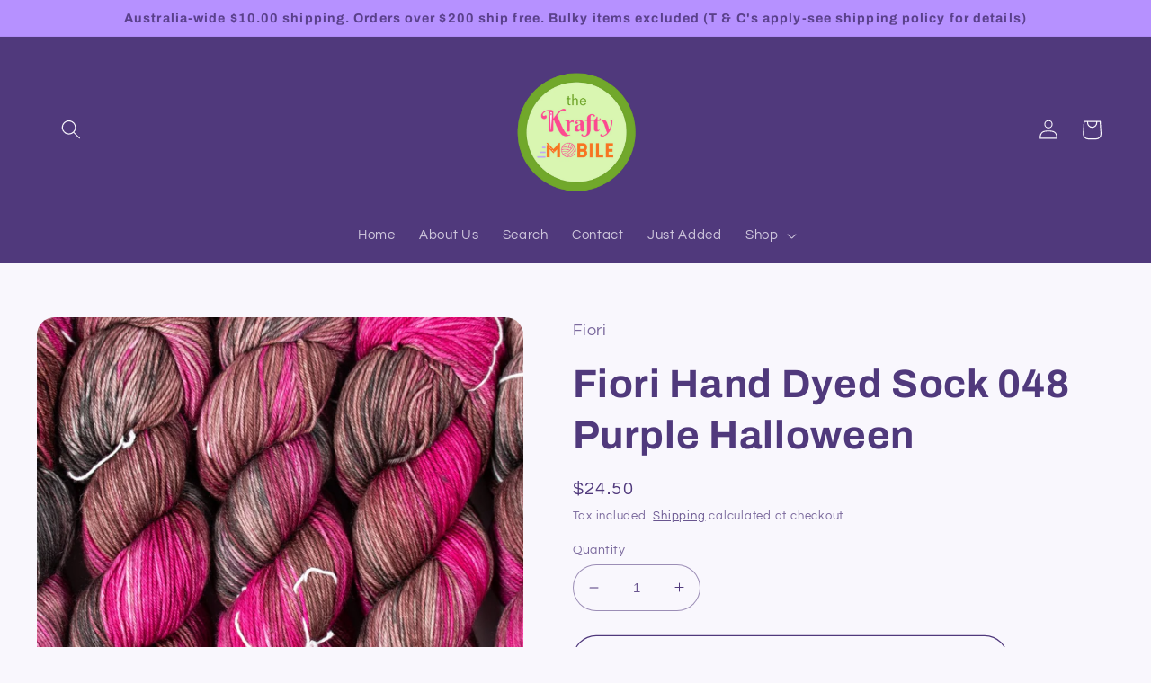

--- FILE ---
content_type: text/html; charset=utf-8
request_url: https://www.thekraftymobile.com.au/products/fiori-hand-dyed-sock-yarn-048-purple-halloween
body_size: 31603
content:
<!doctype html>
<html class="no-js" lang="en">
  <head>
    <meta charset="utf-8">
    <meta http-equiv="X-UA-Compatible" content="IE=edge">
    <meta name="viewport" content="width=device-width,initial-scale=1">
    <meta name="theme-color" content="">
    <link rel="canonical" href="https://www.thekraftymobile.com.au/products/fiori-hand-dyed-sock-yarn-048-purple-halloween">
    <link rel="preconnect" href="https://cdn.shopify.com" crossorigin><link rel="icon" type="image/png" href="//www.thekraftymobile.com.au/cdn/shop/files/Favicon_Transparency_3947a0f6-2a92-476b-8604-e1d231b0891c.png?crop=center&height=32&v=1667019594&width=32"><link rel="preconnect" href="https://fonts.shopifycdn.com" crossorigin><title>
      Fiori Hand Dyed Sock 048 Purple Halloween
 &ndash; thekraftymobile</title>

    
      <meta name="description" content="This beautiful range of hand dyed semi solid and multi coloured shaded 4 ply sock yarn is a luxurious blend of Australian Extra Fine Merino and nylon, giving the ultimate combination of comfort and durability in a sock yarn. As all Fiori yarns are hand dyed and each one unique, there are colour variations between dyelo">
    

    

<meta property="og:site_name" content="thekraftymobile">
<meta property="og:url" content="https://www.thekraftymobile.com.au/products/fiori-hand-dyed-sock-yarn-048-purple-halloween">
<meta property="og:title" content="Fiori Hand Dyed Sock 048 Purple Halloween">
<meta property="og:type" content="product">
<meta property="og:description" content="This beautiful range of hand dyed semi solid and multi coloured shaded 4 ply sock yarn is a luxurious blend of Australian Extra Fine Merino and nylon, giving the ultimate combination of comfort and durability in a sock yarn. As all Fiori yarns are hand dyed and each one unique, there are colour variations between dyelo"><meta property="og:image" content="http://www.thekraftymobile.com.au/cdn/shop/products/Fiori_Hand_Dyed_Sock_Yarn_100g_Purple_Halloween_048_44cc2314-bb18-4aa1-9ce0-ce91358e7b7c.jpg?v=1664436877">
  <meta property="og:image:secure_url" content="https://www.thekraftymobile.com.au/cdn/shop/products/Fiori_Hand_Dyed_Sock_Yarn_100g_Purple_Halloween_048_44cc2314-bb18-4aa1-9ce0-ce91358e7b7c.jpg?v=1664436877">
  <meta property="og:image:width" content="1000">
  <meta property="og:image:height" content="1000"><meta property="og:price:amount" content="24.50">
  <meta property="og:price:currency" content="AUD"><meta name="twitter:card" content="summary_large_image">
<meta name="twitter:title" content="Fiori Hand Dyed Sock 048 Purple Halloween">
<meta name="twitter:description" content="This beautiful range of hand dyed semi solid and multi coloured shaded 4 ply sock yarn is a luxurious blend of Australian Extra Fine Merino and nylon, giving the ultimate combination of comfort and durability in a sock yarn. As all Fiori yarns are hand dyed and each one unique, there are colour variations between dyelo">


    <script src="//www.thekraftymobile.com.au/cdn/shop/t/3/assets/global.js?v=24850326154503943211658562418" defer="defer"></script>
    <script>window.performance && window.performance.mark && window.performance.mark('shopify.content_for_header.start');</script><meta name="facebook-domain-verification" content="jcvm6gyyvaoo7ujyf5yauotgmr6fkp">
<meta name="google-site-verification" content="Gt2oMgZp4gF7G-VH2o1_gIwm2UaGORam8oSgaf9C9cI">
<meta id="shopify-digital-wallet" name="shopify-digital-wallet" content="/65412071667/digital_wallets/dialog">
<meta name="shopify-checkout-api-token" content="7927586373b7fd5486fbc7ab5be84b59">
<meta id="in-context-paypal-metadata" data-shop-id="65412071667" data-venmo-supported="false" data-environment="production" data-locale="en_US" data-paypal-v4="true" data-currency="AUD">
<link rel="alternate" type="application/json+oembed" href="https://www.thekraftymobile.com.au/products/fiori-hand-dyed-sock-yarn-048-purple-halloween.oembed">
<script async="async" src="/checkouts/internal/preloads.js?locale=en-AU"></script>
<script id="apple-pay-shop-capabilities" type="application/json">{"shopId":65412071667,"countryCode":"AU","currencyCode":"AUD","merchantCapabilities":["supports3DS"],"merchantId":"gid:\/\/shopify\/Shop\/65412071667","merchantName":"thekraftymobile","requiredBillingContactFields":["postalAddress","email","phone"],"requiredShippingContactFields":["postalAddress","email","phone"],"shippingType":"shipping","supportedNetworks":["visa","masterCard"],"total":{"type":"pending","label":"thekraftymobile","amount":"1.00"},"shopifyPaymentsEnabled":true,"supportsSubscriptions":true}</script>
<script id="shopify-features" type="application/json">{"accessToken":"7927586373b7fd5486fbc7ab5be84b59","betas":["rich-media-storefront-analytics"],"domain":"www.thekraftymobile.com.au","predictiveSearch":true,"shopId":65412071667,"locale":"en"}</script>
<script>var Shopify = Shopify || {};
Shopify.shop = "thekraftymobile.myshopify.com";
Shopify.locale = "en";
Shopify.currency = {"active":"AUD","rate":"1.0"};
Shopify.country = "AU";
Shopify.theme = {"name":"Refresh","id":134283034867,"schema_name":"Refresh","schema_version":"1.0.0","theme_store_id":1567,"role":"main"};
Shopify.theme.handle = "null";
Shopify.theme.style = {"id":null,"handle":null};
Shopify.cdnHost = "www.thekraftymobile.com.au/cdn";
Shopify.routes = Shopify.routes || {};
Shopify.routes.root = "/";</script>
<script type="module">!function(o){(o.Shopify=o.Shopify||{}).modules=!0}(window);</script>
<script>!function(o){function n(){var o=[];function n(){o.push(Array.prototype.slice.apply(arguments))}return n.q=o,n}var t=o.Shopify=o.Shopify||{};t.loadFeatures=n(),t.autoloadFeatures=n()}(window);</script>
<script id="shop-js-analytics" type="application/json">{"pageType":"product"}</script>
<script defer="defer" async type="module" src="//www.thekraftymobile.com.au/cdn/shopifycloud/shop-js/modules/v2/client.init-shop-cart-sync_BdyHc3Nr.en.esm.js"></script>
<script defer="defer" async type="module" src="//www.thekraftymobile.com.au/cdn/shopifycloud/shop-js/modules/v2/chunk.common_Daul8nwZ.esm.js"></script>
<script type="module">
  await import("//www.thekraftymobile.com.au/cdn/shopifycloud/shop-js/modules/v2/client.init-shop-cart-sync_BdyHc3Nr.en.esm.js");
await import("//www.thekraftymobile.com.au/cdn/shopifycloud/shop-js/modules/v2/chunk.common_Daul8nwZ.esm.js");

  window.Shopify.SignInWithShop?.initShopCartSync?.({"fedCMEnabled":true,"windoidEnabled":true});

</script>
<script>(function() {
  var isLoaded = false;
  function asyncLoad() {
    if (isLoaded) return;
    isLoaded = true;
    var urls = ["https:\/\/chimpstatic.com\/mcjs-connected\/js\/users\/b1af95fa059c1c3e4f18cdd9c\/3091ae4cec17927eaeeae9297.js?shop=thekraftymobile.myshopify.com"];
    for (var i = 0; i < urls.length; i++) {
      var s = document.createElement('script');
      s.type = 'text/javascript';
      s.async = true;
      s.src = urls[i];
      var x = document.getElementsByTagName('script')[0];
      x.parentNode.insertBefore(s, x);
    }
  };
  if(window.attachEvent) {
    window.attachEvent('onload', asyncLoad);
  } else {
    window.addEventListener('load', asyncLoad, false);
  }
})();</script>
<script id="__st">var __st={"a":65412071667,"offset":39600,"reqid":"17fcd66e-04cf-463f-bf5f-e0e2f2bf2ba3-1768983941","pageurl":"www.thekraftymobile.com.au\/products\/fiori-hand-dyed-sock-yarn-048-purple-halloween","u":"11c926338b3b","p":"product","rtyp":"product","rid":7747400073459};</script>
<script>window.ShopifyPaypalV4VisibilityTracking = true;</script>
<script id="captcha-bootstrap">!function(){'use strict';const t='contact',e='account',n='new_comment',o=[[t,t],['blogs',n],['comments',n],[t,'customer']],c=[[e,'customer_login'],[e,'guest_login'],[e,'recover_customer_password'],[e,'create_customer']],r=t=>t.map((([t,e])=>`form[action*='/${t}']:not([data-nocaptcha='true']) input[name='form_type'][value='${e}']`)).join(','),a=t=>()=>t?[...document.querySelectorAll(t)].map((t=>t.form)):[];function s(){const t=[...o],e=r(t);return a(e)}const i='password',u='form_key',d=['recaptcha-v3-token','g-recaptcha-response','h-captcha-response',i],f=()=>{try{return window.sessionStorage}catch{return}},m='__shopify_v',_=t=>t.elements[u];function p(t,e,n=!1){try{const o=window.sessionStorage,c=JSON.parse(o.getItem(e)),{data:r}=function(t){const{data:e,action:n}=t;return t[m]||n?{data:e,action:n}:{data:t,action:n}}(c);for(const[e,n]of Object.entries(r))t.elements[e]&&(t.elements[e].value=n);n&&o.removeItem(e)}catch(o){console.error('form repopulation failed',{error:o})}}const l='form_type',E='cptcha';function T(t){t.dataset[E]=!0}const w=window,h=w.document,L='Shopify',v='ce_forms',y='captcha';let A=!1;((t,e)=>{const n=(g='f06e6c50-85a8-45c8-87d0-21a2b65856fe',I='https://cdn.shopify.com/shopifycloud/storefront-forms-hcaptcha/ce_storefront_forms_captcha_hcaptcha.v1.5.2.iife.js',D={infoText:'Protected by hCaptcha',privacyText:'Privacy',termsText:'Terms'},(t,e,n)=>{const o=w[L][v],c=o.bindForm;if(c)return c(t,g,e,D).then(n);var r;o.q.push([[t,g,e,D],n]),r=I,A||(h.body.append(Object.assign(h.createElement('script'),{id:'captcha-provider',async:!0,src:r})),A=!0)});var g,I,D;w[L]=w[L]||{},w[L][v]=w[L][v]||{},w[L][v].q=[],w[L][y]=w[L][y]||{},w[L][y].protect=function(t,e){n(t,void 0,e),T(t)},Object.freeze(w[L][y]),function(t,e,n,w,h,L){const[v,y,A,g]=function(t,e,n){const i=e?o:[],u=t?c:[],d=[...i,...u],f=r(d),m=r(i),_=r(d.filter((([t,e])=>n.includes(e))));return[a(f),a(m),a(_),s()]}(w,h,L),I=t=>{const e=t.target;return e instanceof HTMLFormElement?e:e&&e.form},D=t=>v().includes(t);t.addEventListener('submit',(t=>{const e=I(t);if(!e)return;const n=D(e)&&!e.dataset.hcaptchaBound&&!e.dataset.recaptchaBound,o=_(e),c=g().includes(e)&&(!o||!o.value);(n||c)&&t.preventDefault(),c&&!n&&(function(t){try{if(!f())return;!function(t){const e=f();if(!e)return;const n=_(t);if(!n)return;const o=n.value;o&&e.removeItem(o)}(t);const e=Array.from(Array(32),(()=>Math.random().toString(36)[2])).join('');!function(t,e){_(t)||t.append(Object.assign(document.createElement('input'),{type:'hidden',name:u})),t.elements[u].value=e}(t,e),function(t,e){const n=f();if(!n)return;const o=[...t.querySelectorAll(`input[type='${i}']`)].map((({name:t})=>t)),c=[...d,...o],r={};for(const[a,s]of new FormData(t).entries())c.includes(a)||(r[a]=s);n.setItem(e,JSON.stringify({[m]:1,action:t.action,data:r}))}(t,e)}catch(e){console.error('failed to persist form',e)}}(e),e.submit())}));const S=(t,e)=>{t&&!t.dataset[E]&&(n(t,e.some((e=>e===t))),T(t))};for(const o of['focusin','change'])t.addEventListener(o,(t=>{const e=I(t);D(e)&&S(e,y())}));const B=e.get('form_key'),M=e.get(l),P=B&&M;t.addEventListener('DOMContentLoaded',(()=>{const t=y();if(P)for(const e of t)e.elements[l].value===M&&p(e,B);[...new Set([...A(),...v().filter((t=>'true'===t.dataset.shopifyCaptcha))])].forEach((e=>S(e,t)))}))}(h,new URLSearchParams(w.location.search),n,t,e,['guest_login'])})(!0,!0)}();</script>
<script integrity="sha256-4kQ18oKyAcykRKYeNunJcIwy7WH5gtpwJnB7kiuLZ1E=" data-source-attribution="shopify.loadfeatures" defer="defer" src="//www.thekraftymobile.com.au/cdn/shopifycloud/storefront/assets/storefront/load_feature-a0a9edcb.js" crossorigin="anonymous"></script>
<script data-source-attribution="shopify.dynamic_checkout.dynamic.init">var Shopify=Shopify||{};Shopify.PaymentButton=Shopify.PaymentButton||{isStorefrontPortableWallets:!0,init:function(){window.Shopify.PaymentButton.init=function(){};var t=document.createElement("script");t.src="https://www.thekraftymobile.com.au/cdn/shopifycloud/portable-wallets/latest/portable-wallets.en.js",t.type="module",document.head.appendChild(t)}};
</script>
<script data-source-attribution="shopify.dynamic_checkout.buyer_consent">
  function portableWalletsHideBuyerConsent(e){var t=document.getElementById("shopify-buyer-consent"),n=document.getElementById("shopify-subscription-policy-button");t&&n&&(t.classList.add("hidden"),t.setAttribute("aria-hidden","true"),n.removeEventListener("click",e))}function portableWalletsShowBuyerConsent(e){var t=document.getElementById("shopify-buyer-consent"),n=document.getElementById("shopify-subscription-policy-button");t&&n&&(t.classList.remove("hidden"),t.removeAttribute("aria-hidden"),n.addEventListener("click",e))}window.Shopify?.PaymentButton&&(window.Shopify.PaymentButton.hideBuyerConsent=portableWalletsHideBuyerConsent,window.Shopify.PaymentButton.showBuyerConsent=portableWalletsShowBuyerConsent);
</script>
<script>
  function portableWalletsCleanup(e){e&&e.src&&console.error("Failed to load portable wallets script "+e.src);var t=document.querySelectorAll("shopify-accelerated-checkout .shopify-payment-button__skeleton, shopify-accelerated-checkout-cart .wallet-cart-button__skeleton"),e=document.getElementById("shopify-buyer-consent");for(let e=0;e<t.length;e++)t[e].remove();e&&e.remove()}function portableWalletsNotLoadedAsModule(e){e instanceof ErrorEvent&&"string"==typeof e.message&&e.message.includes("import.meta")&&"string"==typeof e.filename&&e.filename.includes("portable-wallets")&&(window.removeEventListener("error",portableWalletsNotLoadedAsModule),window.Shopify.PaymentButton.failedToLoad=e,"loading"===document.readyState?document.addEventListener("DOMContentLoaded",window.Shopify.PaymentButton.init):window.Shopify.PaymentButton.init())}window.addEventListener("error",portableWalletsNotLoadedAsModule);
</script>

<script type="module" src="https://www.thekraftymobile.com.au/cdn/shopifycloud/portable-wallets/latest/portable-wallets.en.js" onError="portableWalletsCleanup(this)" crossorigin="anonymous"></script>
<script nomodule>
  document.addEventListener("DOMContentLoaded", portableWalletsCleanup);
</script>

<link id="shopify-accelerated-checkout-styles" rel="stylesheet" media="screen" href="https://www.thekraftymobile.com.au/cdn/shopifycloud/portable-wallets/latest/accelerated-checkout-backwards-compat.css" crossorigin="anonymous">
<style id="shopify-accelerated-checkout-cart">
        #shopify-buyer-consent {
  margin-top: 1em;
  display: inline-block;
  width: 100%;
}

#shopify-buyer-consent.hidden {
  display: none;
}

#shopify-subscription-policy-button {
  background: none;
  border: none;
  padding: 0;
  text-decoration: underline;
  font-size: inherit;
  cursor: pointer;
}

#shopify-subscription-policy-button::before {
  box-shadow: none;
}

      </style>
<script id="sections-script" data-sections="product-recommendations,header,footer" defer="defer" src="//www.thekraftymobile.com.au/cdn/shop/t/3/compiled_assets/scripts.js?v=11614"></script>
<script>window.performance && window.performance.mark && window.performance.mark('shopify.content_for_header.end');</script>


    <style data-shopify>
      @font-face {
  font-family: Questrial;
  font-weight: 400;
  font-style: normal;
  font-display: swap;
  src: url("//www.thekraftymobile.com.au/cdn/fonts/questrial/questrial_n4.66abac5d8209a647b4bf8089b0451928ef144c07.woff2") format("woff2"),
       url("//www.thekraftymobile.com.au/cdn/fonts/questrial/questrial_n4.e86c53e77682db9bf4b0ee2dd71f214dc16adda4.woff") format("woff");
}

      
      
      
      @font-face {
  font-family: Archivo;
  font-weight: 700;
  font-style: normal;
  font-display: swap;
  src: url("//www.thekraftymobile.com.au/cdn/fonts/archivo/archivo_n7.651b020b3543640c100112be6f1c1b8e816c7f13.woff2") format("woff2"),
       url("//www.thekraftymobile.com.au/cdn/fonts/archivo/archivo_n7.7e9106d320e6594976a7dcb57957f3e712e83c96.woff") format("woff");
}


      :root {
        --font-body-family: Questrial, sans-serif;
        --font-body-style: normal;
        --font-body-weight: 400;
        --font-body-weight-bold: 700;

        --font-heading-family: Archivo, sans-serif;
        --font-heading-style: normal;
        --font-heading-weight: 700;

        --font-body-scale: 1.1;
        --font-heading-scale: 1.0;

        --color-base-text: 80, 57, 124;
        --color-shadow: 80, 57, 124;
        --color-base-background-1: 249, 247, 253;
        --color-base-background-2: 253, 253, 253;
        --color-base-solid-button-labels: 90, 64, 139;
        --color-base-outline-button-labels: 80, 57, 124;
        --color-base-accent-1: 182, 145, 255;
        --color-base-accent-2: 253, 253, 253;
        --payment-terms-background-color: #f9f7fd;

        --gradient-base-background-1: #f9f7fd;
        --gradient-base-background-2: #fdfdfd;
        --gradient-base-accent-1: #b691ff;
        --gradient-base-accent-2: #fdfdfd;

        --media-padding: px;
        --media-border-opacity: 0.1;
        --media-border-width: 0px;
        --media-radius: 20px;
        --media-shadow-opacity: 0.0;
        --media-shadow-horizontal-offset: 0px;
        --media-shadow-vertical-offset: 4px;
        --media-shadow-blur-radius: 5px;
        --media-shadow-visible: 0;

        --page-width: 120rem;
        --page-width-margin: 0rem;

        --card-image-padding: 1.6rem;
        --card-corner-radius: 1.8rem;
        --card-text-alignment: left;
        --card-border-width: 0.1rem;
        --card-border-opacity: 1.0;
        --card-shadow-opacity: 0.0;
        --card-shadow-horizontal-offset: 0.0rem;
        --card-shadow-vertical-offset: 0.4rem;
        --card-shadow-blur-radius: 0.5rem;

        --badge-corner-radius: 0.0rem;

        --popup-border-width: 1px;
        --popup-border-opacity: 0.1;
        --popup-corner-radius: 18px;
        --popup-shadow-opacity: 0.0;
        --popup-shadow-horizontal-offset: 0px;
        --popup-shadow-vertical-offset: 4px;
        --popup-shadow-blur-radius: 5px;

        --drawer-border-width: 0px;
        --drawer-border-opacity: 0.1;
        --drawer-shadow-opacity: 0.0;
        --drawer-shadow-horizontal-offset: 0px;
        --drawer-shadow-vertical-offset: 4px;
        --drawer-shadow-blur-radius: 5px;

        --spacing-sections-desktop: 0px;
        --spacing-sections-mobile: 0px;

        --grid-desktop-vertical-spacing: 28px;
        --grid-desktop-horizontal-spacing: 28px;
        --grid-mobile-vertical-spacing: 14px;
        --grid-mobile-horizontal-spacing: 14px;

        --text-boxes-border-opacity: 0.1;
        --text-boxes-border-width: 0px;
        --text-boxes-radius: 20px;
        --text-boxes-shadow-opacity: 0.0;
        --text-boxes-shadow-horizontal-offset: 0px;
        --text-boxes-shadow-vertical-offset: 4px;
        --text-boxes-shadow-blur-radius: 5px;

        --buttons-radius: 40px;
        --buttons-radius-outset: 41px;
        --buttons-border-width: 1px;
        --buttons-border-opacity: 1.0;
        --buttons-shadow-opacity: 0.0;
        --buttons-shadow-horizontal-offset: 0px;
        --buttons-shadow-vertical-offset: 4px;
        --buttons-shadow-blur-radius: 5px;
        --buttons-border-offset: 0.3px;

        --inputs-radius: 26px;
        --inputs-border-width: 1px;
        --inputs-border-opacity: 0.55;
        --inputs-shadow-opacity: 0.0;
        --inputs-shadow-horizontal-offset: 0px;
        --inputs-margin-offset: 0px;
        --inputs-shadow-vertical-offset: 4px;
        --inputs-shadow-blur-radius: 5px;
        --inputs-radius-outset: 27px;

        --variant-pills-radius: 40px;
        --variant-pills-border-width: 1px;
        --variant-pills-border-opacity: 0.55;
        --variant-pills-shadow-opacity: 0.0;
        --variant-pills-shadow-horizontal-offset: 0px;
        --variant-pills-shadow-vertical-offset: 4px;
        --variant-pills-shadow-blur-radius: 5px;
      }

      *,
      *::before,
      *::after {
        box-sizing: inherit;
      }

      html {
        box-sizing: border-box;
        font-size: calc(var(--font-body-scale) * 62.5%);
        height: 100%;
      }

      body {
        display: grid;
        grid-template-rows: auto auto 1fr auto;
        grid-template-columns: 100%;
        min-height: 100%;
        margin: 0;
        font-size: 1.5rem;
        letter-spacing: 0.06rem;
        line-height: calc(1 + 0.8 / var(--font-body-scale));
        font-family: var(--font-body-family);
        font-style: var(--font-body-style);
        font-weight: var(--font-body-weight);
      }

      @media screen and (min-width: 750px) {
        body {
          font-size: 1.6rem;
        }
      }
    </style>

    <link href="//www.thekraftymobile.com.au/cdn/shop/t/3/assets/base.css?v=7723521771849799541658562419" rel="stylesheet" type="text/css" media="all" />
<link rel="preload" as="font" href="//www.thekraftymobile.com.au/cdn/fonts/questrial/questrial_n4.66abac5d8209a647b4bf8089b0451928ef144c07.woff2" type="font/woff2" crossorigin><link rel="preload" as="font" href="//www.thekraftymobile.com.au/cdn/fonts/archivo/archivo_n7.651b020b3543640c100112be6f1c1b8e816c7f13.woff2" type="font/woff2" crossorigin><link rel="stylesheet" href="//www.thekraftymobile.com.au/cdn/shop/t/3/assets/component-predictive-search.css?v=165644661289088488651658562417" media="print" onload="this.media='all'"><script>document.documentElement.className = document.documentElement.className.replace('no-js', 'js');
    if (Shopify.designMode) {
      document.documentElement.classList.add('shopify-design-mode');
    }
    </script>
  <link href="https://monorail-edge.shopifysvc.com" rel="dns-prefetch">
<script>(function(){if ("sendBeacon" in navigator && "performance" in window) {try {var session_token_from_headers = performance.getEntriesByType('navigation')[0].serverTiming.find(x => x.name == '_s').description;} catch {var session_token_from_headers = undefined;}var session_cookie_matches = document.cookie.match(/_shopify_s=([^;]*)/);var session_token_from_cookie = session_cookie_matches && session_cookie_matches.length === 2 ? session_cookie_matches[1] : "";var session_token = session_token_from_headers || session_token_from_cookie || "";function handle_abandonment_event(e) {var entries = performance.getEntries().filter(function(entry) {return /monorail-edge.shopifysvc.com/.test(entry.name);});if (!window.abandonment_tracked && entries.length === 0) {window.abandonment_tracked = true;var currentMs = Date.now();var navigation_start = performance.timing.navigationStart;var payload = {shop_id: 65412071667,url: window.location.href,navigation_start,duration: currentMs - navigation_start,session_token,page_type: "product"};window.navigator.sendBeacon("https://monorail-edge.shopifysvc.com/v1/produce", JSON.stringify({schema_id: "online_store_buyer_site_abandonment/1.1",payload: payload,metadata: {event_created_at_ms: currentMs,event_sent_at_ms: currentMs}}));}}window.addEventListener('pagehide', handle_abandonment_event);}}());</script>
<script id="web-pixels-manager-setup">(function e(e,d,r,n,o){if(void 0===o&&(o={}),!Boolean(null===(a=null===(i=window.Shopify)||void 0===i?void 0:i.analytics)||void 0===a?void 0:a.replayQueue)){var i,a;window.Shopify=window.Shopify||{};var t=window.Shopify;t.analytics=t.analytics||{};var s=t.analytics;s.replayQueue=[],s.publish=function(e,d,r){return s.replayQueue.push([e,d,r]),!0};try{self.performance.mark("wpm:start")}catch(e){}var l=function(){var e={modern:/Edge?\/(1{2}[4-9]|1[2-9]\d|[2-9]\d{2}|\d{4,})\.\d+(\.\d+|)|Firefox\/(1{2}[4-9]|1[2-9]\d|[2-9]\d{2}|\d{4,})\.\d+(\.\d+|)|Chrom(ium|e)\/(9{2}|\d{3,})\.\d+(\.\d+|)|(Maci|X1{2}).+ Version\/(15\.\d+|(1[6-9]|[2-9]\d|\d{3,})\.\d+)([,.]\d+|)( \(\w+\)|)( Mobile\/\w+|) Safari\/|Chrome.+OPR\/(9{2}|\d{3,})\.\d+\.\d+|(CPU[ +]OS|iPhone[ +]OS|CPU[ +]iPhone|CPU IPhone OS|CPU iPad OS)[ +]+(15[._]\d+|(1[6-9]|[2-9]\d|\d{3,})[._]\d+)([._]\d+|)|Android:?[ /-](13[3-9]|1[4-9]\d|[2-9]\d{2}|\d{4,})(\.\d+|)(\.\d+|)|Android.+Firefox\/(13[5-9]|1[4-9]\d|[2-9]\d{2}|\d{4,})\.\d+(\.\d+|)|Android.+Chrom(ium|e)\/(13[3-9]|1[4-9]\d|[2-9]\d{2}|\d{4,})\.\d+(\.\d+|)|SamsungBrowser\/([2-9]\d|\d{3,})\.\d+/,legacy:/Edge?\/(1[6-9]|[2-9]\d|\d{3,})\.\d+(\.\d+|)|Firefox\/(5[4-9]|[6-9]\d|\d{3,})\.\d+(\.\d+|)|Chrom(ium|e)\/(5[1-9]|[6-9]\d|\d{3,})\.\d+(\.\d+|)([\d.]+$|.*Safari\/(?![\d.]+ Edge\/[\d.]+$))|(Maci|X1{2}).+ Version\/(10\.\d+|(1[1-9]|[2-9]\d|\d{3,})\.\d+)([,.]\d+|)( \(\w+\)|)( Mobile\/\w+|) Safari\/|Chrome.+OPR\/(3[89]|[4-9]\d|\d{3,})\.\d+\.\d+|(CPU[ +]OS|iPhone[ +]OS|CPU[ +]iPhone|CPU IPhone OS|CPU iPad OS)[ +]+(10[._]\d+|(1[1-9]|[2-9]\d|\d{3,})[._]\d+)([._]\d+|)|Android:?[ /-](13[3-9]|1[4-9]\d|[2-9]\d{2}|\d{4,})(\.\d+|)(\.\d+|)|Mobile Safari.+OPR\/([89]\d|\d{3,})\.\d+\.\d+|Android.+Firefox\/(13[5-9]|1[4-9]\d|[2-9]\d{2}|\d{4,})\.\d+(\.\d+|)|Android.+Chrom(ium|e)\/(13[3-9]|1[4-9]\d|[2-9]\d{2}|\d{4,})\.\d+(\.\d+|)|Android.+(UC? ?Browser|UCWEB|U3)[ /]?(15\.([5-9]|\d{2,})|(1[6-9]|[2-9]\d|\d{3,})\.\d+)\.\d+|SamsungBrowser\/(5\.\d+|([6-9]|\d{2,})\.\d+)|Android.+MQ{2}Browser\/(14(\.(9|\d{2,})|)|(1[5-9]|[2-9]\d|\d{3,})(\.\d+|))(\.\d+|)|K[Aa][Ii]OS\/(3\.\d+|([4-9]|\d{2,})\.\d+)(\.\d+|)/},d=e.modern,r=e.legacy,n=navigator.userAgent;return n.match(d)?"modern":n.match(r)?"legacy":"unknown"}(),u="modern"===l?"modern":"legacy",c=(null!=n?n:{modern:"",legacy:""})[u],f=function(e){return[e.baseUrl,"/wpm","/b",e.hashVersion,"modern"===e.buildTarget?"m":"l",".js"].join("")}({baseUrl:d,hashVersion:r,buildTarget:u}),m=function(e){var d=e.version,r=e.bundleTarget,n=e.surface,o=e.pageUrl,i=e.monorailEndpoint;return{emit:function(e){var a=e.status,t=e.errorMsg,s=(new Date).getTime(),l=JSON.stringify({metadata:{event_sent_at_ms:s},events:[{schema_id:"web_pixels_manager_load/3.1",payload:{version:d,bundle_target:r,page_url:o,status:a,surface:n,error_msg:t},metadata:{event_created_at_ms:s}}]});if(!i)return console&&console.warn&&console.warn("[Web Pixels Manager] No Monorail endpoint provided, skipping logging."),!1;try{return self.navigator.sendBeacon.bind(self.navigator)(i,l)}catch(e){}var u=new XMLHttpRequest;try{return u.open("POST",i,!0),u.setRequestHeader("Content-Type","text/plain"),u.send(l),!0}catch(e){return console&&console.warn&&console.warn("[Web Pixels Manager] Got an unhandled error while logging to Monorail."),!1}}}}({version:r,bundleTarget:l,surface:e.surface,pageUrl:self.location.href,monorailEndpoint:e.monorailEndpoint});try{o.browserTarget=l,function(e){var d=e.src,r=e.async,n=void 0===r||r,o=e.onload,i=e.onerror,a=e.sri,t=e.scriptDataAttributes,s=void 0===t?{}:t,l=document.createElement("script"),u=document.querySelector("head"),c=document.querySelector("body");if(l.async=n,l.src=d,a&&(l.integrity=a,l.crossOrigin="anonymous"),s)for(var f in s)if(Object.prototype.hasOwnProperty.call(s,f))try{l.dataset[f]=s[f]}catch(e){}if(o&&l.addEventListener("load",o),i&&l.addEventListener("error",i),u)u.appendChild(l);else{if(!c)throw new Error("Did not find a head or body element to append the script");c.appendChild(l)}}({src:f,async:!0,onload:function(){if(!function(){var e,d;return Boolean(null===(d=null===(e=window.Shopify)||void 0===e?void 0:e.analytics)||void 0===d?void 0:d.initialized)}()){var d=window.webPixelsManager.init(e)||void 0;if(d){var r=window.Shopify.analytics;r.replayQueue.forEach((function(e){var r=e[0],n=e[1],o=e[2];d.publishCustomEvent(r,n,o)})),r.replayQueue=[],r.publish=d.publishCustomEvent,r.visitor=d.visitor,r.initialized=!0}}},onerror:function(){return m.emit({status:"failed",errorMsg:"".concat(f," has failed to load")})},sri:function(e){var d=/^sha384-[A-Za-z0-9+/=]+$/;return"string"==typeof e&&d.test(e)}(c)?c:"",scriptDataAttributes:o}),m.emit({status:"loading"})}catch(e){m.emit({status:"failed",errorMsg:(null==e?void 0:e.message)||"Unknown error"})}}})({shopId: 65412071667,storefrontBaseUrl: "https://www.thekraftymobile.com.au",extensionsBaseUrl: "https://extensions.shopifycdn.com/cdn/shopifycloud/web-pixels-manager",monorailEndpoint: "https://monorail-edge.shopifysvc.com/unstable/produce_batch",surface: "storefront-renderer",enabledBetaFlags: ["2dca8a86"],webPixelsConfigList: [{"id":"735052019","configuration":"{\"config\":\"{\\\"pixel_id\\\":\\\"GT-T9LQPV7R\\\",\\\"google_tag_ids\\\":[\\\"GT-T9LQPV7R\\\"],\\\"target_country\\\":\\\"AU\\\",\\\"gtag_events\\\":[{\\\"type\\\":\\\"view_item\\\",\\\"action_label\\\":\\\"MC-2ZC9QLEBE1\\\"},{\\\"type\\\":\\\"purchase\\\",\\\"action_label\\\":\\\"MC-2ZC9QLEBE1\\\"},{\\\"type\\\":\\\"page_view\\\",\\\"action_label\\\":\\\"MC-2ZC9QLEBE1\\\"}],\\\"enable_monitoring_mode\\\":false}\"}","eventPayloadVersion":"v1","runtimeContext":"OPEN","scriptVersion":"b2a88bafab3e21179ed38636efcd8a93","type":"APP","apiClientId":1780363,"privacyPurposes":[],"dataSharingAdjustments":{"protectedCustomerApprovalScopes":["read_customer_address","read_customer_email","read_customer_name","read_customer_personal_data","read_customer_phone"]}},{"id":"shopify-app-pixel","configuration":"{}","eventPayloadVersion":"v1","runtimeContext":"STRICT","scriptVersion":"0450","apiClientId":"shopify-pixel","type":"APP","privacyPurposes":["ANALYTICS","MARKETING"]},{"id":"shopify-custom-pixel","eventPayloadVersion":"v1","runtimeContext":"LAX","scriptVersion":"0450","apiClientId":"shopify-pixel","type":"CUSTOM","privacyPurposes":["ANALYTICS","MARKETING"]}],isMerchantRequest: false,initData: {"shop":{"name":"thekraftymobile","paymentSettings":{"currencyCode":"AUD"},"myshopifyDomain":"thekraftymobile.myshopify.com","countryCode":"AU","storefrontUrl":"https:\/\/www.thekraftymobile.com.au"},"customer":null,"cart":null,"checkout":null,"productVariants":[{"price":{"amount":24.5,"currencyCode":"AUD"},"product":{"title":"Fiori Hand Dyed Sock 048 Purple Halloween","vendor":"Fiori","id":"7747400073459","untranslatedTitle":"Fiori Hand Dyed Sock 048 Purple Halloween","url":"\/products\/fiori-hand-dyed-sock-yarn-048-purple-halloween","type":"Yarn"},"id":"43003543257331","image":{"src":"\/\/www.thekraftymobile.com.au\/cdn\/shop\/products\/Fiori_Hand_Dyed_Sock_Yarn_100g_Purple_Halloween_048_44cc2314-bb18-4aa1-9ce0-ce91358e7b7c.jpg?v=1664436877"},"sku":"FS230048","title":"Default Title","untranslatedTitle":"Default Title"}],"purchasingCompany":null},},"https://www.thekraftymobile.com.au/cdn","fcfee988w5aeb613cpc8e4bc33m6693e112",{"modern":"","legacy":""},{"shopId":"65412071667","storefrontBaseUrl":"https:\/\/www.thekraftymobile.com.au","extensionBaseUrl":"https:\/\/extensions.shopifycdn.com\/cdn\/shopifycloud\/web-pixels-manager","surface":"storefront-renderer","enabledBetaFlags":"[\"2dca8a86\"]","isMerchantRequest":"false","hashVersion":"fcfee988w5aeb613cpc8e4bc33m6693e112","publish":"custom","events":"[[\"page_viewed\",{}],[\"product_viewed\",{\"productVariant\":{\"price\":{\"amount\":24.5,\"currencyCode\":\"AUD\"},\"product\":{\"title\":\"Fiori Hand Dyed Sock 048 Purple Halloween\",\"vendor\":\"Fiori\",\"id\":\"7747400073459\",\"untranslatedTitle\":\"Fiori Hand Dyed Sock 048 Purple Halloween\",\"url\":\"\/products\/fiori-hand-dyed-sock-yarn-048-purple-halloween\",\"type\":\"Yarn\"},\"id\":\"43003543257331\",\"image\":{\"src\":\"\/\/www.thekraftymobile.com.au\/cdn\/shop\/products\/Fiori_Hand_Dyed_Sock_Yarn_100g_Purple_Halloween_048_44cc2314-bb18-4aa1-9ce0-ce91358e7b7c.jpg?v=1664436877\"},\"sku\":\"FS230048\",\"title\":\"Default Title\",\"untranslatedTitle\":\"Default Title\"}}]]"});</script><script>
  window.ShopifyAnalytics = window.ShopifyAnalytics || {};
  window.ShopifyAnalytics.meta = window.ShopifyAnalytics.meta || {};
  window.ShopifyAnalytics.meta.currency = 'AUD';
  var meta = {"product":{"id":7747400073459,"gid":"gid:\/\/shopify\/Product\/7747400073459","vendor":"Fiori","type":"Yarn","handle":"fiori-hand-dyed-sock-yarn-048-purple-halloween","variants":[{"id":43003543257331,"price":2450,"name":"Fiori Hand Dyed Sock 048 Purple Halloween","public_title":null,"sku":"FS230048"}],"remote":false},"page":{"pageType":"product","resourceType":"product","resourceId":7747400073459,"requestId":"17fcd66e-04cf-463f-bf5f-e0e2f2bf2ba3-1768983941"}};
  for (var attr in meta) {
    window.ShopifyAnalytics.meta[attr] = meta[attr];
  }
</script>
<script class="analytics">
  (function () {
    var customDocumentWrite = function(content) {
      var jquery = null;

      if (window.jQuery) {
        jquery = window.jQuery;
      } else if (window.Checkout && window.Checkout.$) {
        jquery = window.Checkout.$;
      }

      if (jquery) {
        jquery('body').append(content);
      }
    };

    var hasLoggedConversion = function(token) {
      if (token) {
        return document.cookie.indexOf('loggedConversion=' + token) !== -1;
      }
      return false;
    }

    var setCookieIfConversion = function(token) {
      if (token) {
        var twoMonthsFromNow = new Date(Date.now());
        twoMonthsFromNow.setMonth(twoMonthsFromNow.getMonth() + 2);

        document.cookie = 'loggedConversion=' + token + '; expires=' + twoMonthsFromNow;
      }
    }

    var trekkie = window.ShopifyAnalytics.lib = window.trekkie = window.trekkie || [];
    if (trekkie.integrations) {
      return;
    }
    trekkie.methods = [
      'identify',
      'page',
      'ready',
      'track',
      'trackForm',
      'trackLink'
    ];
    trekkie.factory = function(method) {
      return function() {
        var args = Array.prototype.slice.call(arguments);
        args.unshift(method);
        trekkie.push(args);
        return trekkie;
      };
    };
    for (var i = 0; i < trekkie.methods.length; i++) {
      var key = trekkie.methods[i];
      trekkie[key] = trekkie.factory(key);
    }
    trekkie.load = function(config) {
      trekkie.config = config || {};
      trekkie.config.initialDocumentCookie = document.cookie;
      var first = document.getElementsByTagName('script')[0];
      var script = document.createElement('script');
      script.type = 'text/javascript';
      script.onerror = function(e) {
        var scriptFallback = document.createElement('script');
        scriptFallback.type = 'text/javascript';
        scriptFallback.onerror = function(error) {
                var Monorail = {
      produce: function produce(monorailDomain, schemaId, payload) {
        var currentMs = new Date().getTime();
        var event = {
          schema_id: schemaId,
          payload: payload,
          metadata: {
            event_created_at_ms: currentMs,
            event_sent_at_ms: currentMs
          }
        };
        return Monorail.sendRequest("https://" + monorailDomain + "/v1/produce", JSON.stringify(event));
      },
      sendRequest: function sendRequest(endpointUrl, payload) {
        // Try the sendBeacon API
        if (window && window.navigator && typeof window.navigator.sendBeacon === 'function' && typeof window.Blob === 'function' && !Monorail.isIos12()) {
          var blobData = new window.Blob([payload], {
            type: 'text/plain'
          });

          if (window.navigator.sendBeacon(endpointUrl, blobData)) {
            return true;
          } // sendBeacon was not successful

        } // XHR beacon

        var xhr = new XMLHttpRequest();

        try {
          xhr.open('POST', endpointUrl);
          xhr.setRequestHeader('Content-Type', 'text/plain');
          xhr.send(payload);
        } catch (e) {
          console.log(e);
        }

        return false;
      },
      isIos12: function isIos12() {
        return window.navigator.userAgent.lastIndexOf('iPhone; CPU iPhone OS 12_') !== -1 || window.navigator.userAgent.lastIndexOf('iPad; CPU OS 12_') !== -1;
      }
    };
    Monorail.produce('monorail-edge.shopifysvc.com',
      'trekkie_storefront_load_errors/1.1',
      {shop_id: 65412071667,
      theme_id: 134283034867,
      app_name: "storefront",
      context_url: window.location.href,
      source_url: "//www.thekraftymobile.com.au/cdn/s/trekkie.storefront.cd680fe47e6c39ca5d5df5f0a32d569bc48c0f27.min.js"});

        };
        scriptFallback.async = true;
        scriptFallback.src = '//www.thekraftymobile.com.au/cdn/s/trekkie.storefront.cd680fe47e6c39ca5d5df5f0a32d569bc48c0f27.min.js';
        first.parentNode.insertBefore(scriptFallback, first);
      };
      script.async = true;
      script.src = '//www.thekraftymobile.com.au/cdn/s/trekkie.storefront.cd680fe47e6c39ca5d5df5f0a32d569bc48c0f27.min.js';
      first.parentNode.insertBefore(script, first);
    };
    trekkie.load(
      {"Trekkie":{"appName":"storefront","development":false,"defaultAttributes":{"shopId":65412071667,"isMerchantRequest":null,"themeId":134283034867,"themeCityHash":"8280443088185647277","contentLanguage":"en","currency":"AUD","eventMetadataId":"0b58b78b-2d25-4a85-a5fc-99f99d5c2886"},"isServerSideCookieWritingEnabled":true,"monorailRegion":"shop_domain","enabledBetaFlags":["65f19447"]},"Session Attribution":{},"S2S":{"facebookCapiEnabled":false,"source":"trekkie-storefront-renderer","apiClientId":580111}}
    );

    var loaded = false;
    trekkie.ready(function() {
      if (loaded) return;
      loaded = true;

      window.ShopifyAnalytics.lib = window.trekkie;

      var originalDocumentWrite = document.write;
      document.write = customDocumentWrite;
      try { window.ShopifyAnalytics.merchantGoogleAnalytics.call(this); } catch(error) {};
      document.write = originalDocumentWrite;

      window.ShopifyAnalytics.lib.page(null,{"pageType":"product","resourceType":"product","resourceId":7747400073459,"requestId":"17fcd66e-04cf-463f-bf5f-e0e2f2bf2ba3-1768983941","shopifyEmitted":true});

      var match = window.location.pathname.match(/checkouts\/(.+)\/(thank_you|post_purchase)/)
      var token = match? match[1]: undefined;
      if (!hasLoggedConversion(token)) {
        setCookieIfConversion(token);
        window.ShopifyAnalytics.lib.track("Viewed Product",{"currency":"AUD","variantId":43003543257331,"productId":7747400073459,"productGid":"gid:\/\/shopify\/Product\/7747400073459","name":"Fiori Hand Dyed Sock 048 Purple Halloween","price":"24.50","sku":"FS230048","brand":"Fiori","variant":null,"category":"Yarn","nonInteraction":true,"remote":false},undefined,undefined,{"shopifyEmitted":true});
      window.ShopifyAnalytics.lib.track("monorail:\/\/trekkie_storefront_viewed_product\/1.1",{"currency":"AUD","variantId":43003543257331,"productId":7747400073459,"productGid":"gid:\/\/shopify\/Product\/7747400073459","name":"Fiori Hand Dyed Sock 048 Purple Halloween","price":"24.50","sku":"FS230048","brand":"Fiori","variant":null,"category":"Yarn","nonInteraction":true,"remote":false,"referer":"https:\/\/www.thekraftymobile.com.au\/products\/fiori-hand-dyed-sock-yarn-048-purple-halloween"});
      }
    });


        var eventsListenerScript = document.createElement('script');
        eventsListenerScript.async = true;
        eventsListenerScript.src = "//www.thekraftymobile.com.au/cdn/shopifycloud/storefront/assets/shop_events_listener-3da45d37.js";
        document.getElementsByTagName('head')[0].appendChild(eventsListenerScript);

})();</script>
<script
  defer
  src="https://www.thekraftymobile.com.au/cdn/shopifycloud/perf-kit/shopify-perf-kit-3.0.4.min.js"
  data-application="storefront-renderer"
  data-shop-id="65412071667"
  data-render-region="gcp-us-central1"
  data-page-type="product"
  data-theme-instance-id="134283034867"
  data-theme-name="Refresh"
  data-theme-version="1.0.0"
  data-monorail-region="shop_domain"
  data-resource-timing-sampling-rate="10"
  data-shs="true"
  data-shs-beacon="true"
  data-shs-export-with-fetch="true"
  data-shs-logs-sample-rate="1"
  data-shs-beacon-endpoint="https://www.thekraftymobile.com.au/api/collect"
></script>
</head>

  <body class="gradient">
    <a class="skip-to-content-link button visually-hidden" href="#MainContent">
      Skip to content
    </a>

<script src="//www.thekraftymobile.com.au/cdn/shop/t/3/assets/cart.js?v=109724734533284534861658562417" defer="defer"></script>

<style>
  .drawer {
    visibility: hidden;
  }
</style>

<cart-drawer class="drawer is-empty">
  <div id="CartDrawer" class="cart-drawer">
    <div id="CartDrawer-Overlay"class="cart-drawer__overlay"></div>
    <div class="drawer__inner" role="dialog" aria-modal="true" aria-label="Your cart" tabindex="-1"><div class="drawer__inner-empty">
          <div class="cart-drawer__warnings center">
            <div class="cart-drawer__empty-content">
              <h2 class="cart__empty-text">Your cart is empty</h2>
              <button class="drawer__close" type="button" onclick="this.closest('cart-drawer').close()" aria-label="Close"><svg xmlns="http://www.w3.org/2000/svg" aria-hidden="true" focusable="false" role="presentation" class="icon icon-close" fill="none" viewBox="0 0 18 17">
  <path d="M.865 15.978a.5.5 0 00.707.707l7.433-7.431 7.579 7.282a.501.501 0 00.846-.37.5.5 0 00-.153-.351L9.712 8.546l7.417-7.416a.5.5 0 10-.707-.708L8.991 7.853 1.413.573a.5.5 0 10-.693.72l7.563 7.268-7.418 7.417z" fill="currentColor">
</svg>
</button>
              <a href="/collections/all" class="button">
                Continue shopping
              </a><p class="cart__login-title h3">Have an account?</p>
                <p class="cart__login-paragraph">
                  <a href="https://shopify.com/65412071667/account?locale=en&region_country=AU" class="link underlined-link">Log in</a> to check out faster.
                </p></div>
          </div></div><div class="drawer__header">
        <h2 class="drawer__heading">Your cart</h2>
        <button class="drawer__close" type="button" onclick="this.closest('cart-drawer').close()" aria-label="Close"><svg xmlns="http://www.w3.org/2000/svg" aria-hidden="true" focusable="false" role="presentation" class="icon icon-close" fill="none" viewBox="0 0 18 17">
  <path d="M.865 15.978a.5.5 0 00.707.707l7.433-7.431 7.579 7.282a.501.501 0 00.846-.37.5.5 0 00-.153-.351L9.712 8.546l7.417-7.416a.5.5 0 10-.707-.708L8.991 7.853 1.413.573a.5.5 0 10-.693.72l7.563 7.268-7.418 7.417z" fill="currentColor">
</svg>
</button>
      </div>
      <cart-drawer-items class=" is-empty">
        <form action="/cart" id="CartDrawer-Form" class="cart__contents cart-drawer__form" method="post">
          <div id="CartDrawer-CartItems" class="drawer__contents js-contents"><p id="CartDrawer-LiveRegionText" class="visually-hidden" role="status"></p>
            <p id="CartDrawer-LineItemStatus" class="visually-hidden" aria-hidden="true" role="status">Loading...</p>
          </div>
          <div id="CartDrawer-CartErrors" role="alert"></div>
        </form>
      </cart-drawer-items>
      <div class="drawer__footer"><!-- Start blocks-->
        <!-- Subtotals-->

        <div class="cart-drawer__footer" >
          <div class="totals" role="status">
            <h2 class="totals__subtotal">Subtotal</h2>
            <p class="totals__subtotal-value">$0.00 AUD</p>
          </div>

          <div></div>

          <small class="tax-note caption-large rte">Tax included. <a href="/policies/shipping-policy">Shipping</a> calculated at checkout.
</small>
        </div>

        <!-- CTAs -->

        <div class="cart__ctas" >
          <noscript>
            <button type="submit" class="cart__update-button button button--secondary" form="CartDrawer-Form">
              Update
            </button>
          </noscript>

          <button type="submit" id="CartDrawer-Checkout" class="cart__checkout-button button" name="checkout" form="CartDrawer-Form" disabled>
            Check out
          </button>
        </div>
      </div>
    </div>
  </div>
</cart-drawer>

<script>
  document.addEventListener('DOMContentLoaded', function() {
    function isIE() {
      const ua = window.navigator.userAgent;
      const msie = ua.indexOf('MSIE ');
      const trident = ua.indexOf('Trident/');

      return (msie > 0 || trident > 0);
    }

    if (!isIE()) return;
    const cartSubmitInput = document.createElement('input');
    cartSubmitInput.setAttribute('name', 'checkout');
    cartSubmitInput.setAttribute('type', 'hidden');
    document.querySelector('#cart').appendChild(cartSubmitInput);
    document.querySelector('#checkout').addEventListener('click', function(event) {
      document.querySelector('#cart').submit();
    });
  });
</script>

<div id="shopify-section-announcement-bar" class="shopify-section"><div class="announcement-bar color-accent-1 gradient" role="region" aria-label="Announcement" ><p class="announcement-bar__message h5">
                Australia-wide $10.00 shipping. Orders over $200 ship free. Bulky items excluded (T &amp; C&#39;s apply-see shipping policy for details)
</p></div>
</div>
    <div id="shopify-section-header" class="shopify-section section-header"><link rel="stylesheet" href="//www.thekraftymobile.com.au/cdn/shop/t/3/assets/component-list-menu.css?v=151968516119678728991658562418" media="print" onload="this.media='all'">
<link rel="stylesheet" href="//www.thekraftymobile.com.au/cdn/shop/t/3/assets/component-search.css?v=96455689198851321781658562417" media="print" onload="this.media='all'">
<link rel="stylesheet" href="//www.thekraftymobile.com.au/cdn/shop/t/3/assets/component-menu-drawer.css?v=182311192829367774911658562417" media="print" onload="this.media='all'">
<link rel="stylesheet" href="//www.thekraftymobile.com.au/cdn/shop/t/3/assets/component-cart-notification.css?v=119852831333870967341658562417" media="print" onload="this.media='all'">
<link rel="stylesheet" href="//www.thekraftymobile.com.au/cdn/shop/t/3/assets/component-cart-items.css?v=23917223812499722491658562419" media="print" onload="this.media='all'"><link rel="stylesheet" href="//www.thekraftymobile.com.au/cdn/shop/t/3/assets/component-price.css?v=112673864592427438181658562417" media="print" onload="this.media='all'">
  <link rel="stylesheet" href="//www.thekraftymobile.com.au/cdn/shop/t/3/assets/component-loading-overlay.css?v=167310470843593579841658562419" media="print" onload="this.media='all'"><link href="//www.thekraftymobile.com.au/cdn/shop/t/3/assets/component-cart-drawer.css?v=35930391193938886121658562417" rel="stylesheet" type="text/css" media="all" />
  <link href="//www.thekraftymobile.com.au/cdn/shop/t/3/assets/component-cart.css?v=61086454150987525971658562419" rel="stylesheet" type="text/css" media="all" />
  <link href="//www.thekraftymobile.com.au/cdn/shop/t/3/assets/component-totals.css?v=86168756436424464851658562417" rel="stylesheet" type="text/css" media="all" />
  <link href="//www.thekraftymobile.com.au/cdn/shop/t/3/assets/component-price.css?v=112673864592427438181658562417" rel="stylesheet" type="text/css" media="all" />
  <link href="//www.thekraftymobile.com.au/cdn/shop/t/3/assets/component-discounts.css?v=152760482443307489271658562418" rel="stylesheet" type="text/css" media="all" />
  <link href="//www.thekraftymobile.com.au/cdn/shop/t/3/assets/component-loading-overlay.css?v=167310470843593579841658562419" rel="stylesheet" type="text/css" media="all" />
<noscript><link href="//www.thekraftymobile.com.au/cdn/shop/t/3/assets/component-list-menu.css?v=151968516119678728991658562418" rel="stylesheet" type="text/css" media="all" /></noscript>
<noscript><link href="//www.thekraftymobile.com.au/cdn/shop/t/3/assets/component-search.css?v=96455689198851321781658562417" rel="stylesheet" type="text/css" media="all" /></noscript>
<noscript><link href="//www.thekraftymobile.com.au/cdn/shop/t/3/assets/component-menu-drawer.css?v=182311192829367774911658562417" rel="stylesheet" type="text/css" media="all" /></noscript>
<noscript><link href="//www.thekraftymobile.com.au/cdn/shop/t/3/assets/component-cart-notification.css?v=119852831333870967341658562417" rel="stylesheet" type="text/css" media="all" /></noscript>
<noscript><link href="//www.thekraftymobile.com.au/cdn/shop/t/3/assets/component-cart-items.css?v=23917223812499722491658562419" rel="stylesheet" type="text/css" media="all" /></noscript>

<style>
  header-drawer {
    justify-self: start;
    margin-left: -1.2rem;
  }

  .header__heading-logo {
    max-width: 150px;
  }

  @media screen and (min-width: 990px) {
    header-drawer {
      display: none;
    }
  }

  .menu-drawer-container {
    display: flex;
  }

  .list-menu {
    list-style: none;
    padding: 0;
    margin: 0;
  }

  .list-menu--inline {
    display: inline-flex;
    flex-wrap: wrap;
  }

  summary.list-menu__item {
    padding-right: 2.7rem;
  }

  .list-menu__item {
    display: flex;
    align-items: center;
    line-height: calc(1 + 0.3 / var(--font-body-scale));
  }

  .list-menu__item--link {
    text-decoration: none;
    padding-bottom: 1rem;
    padding-top: 1rem;
    line-height: calc(1 + 0.8 / var(--font-body-scale));
  }

  @media screen and (min-width: 750px) {
    .list-menu__item--link {
      padding-bottom: 0.5rem;
      padding-top: 0.5rem;
    }
  }
</style><style data-shopify>.header {
    padding-top: 10px;
    padding-bottom: 4px;
  }

  .section-header {
    margin-bottom: 0px;
  }

  @media screen and (min-width: 750px) {
    .section-header {
      margin-bottom: 0px;
    }
  }

  @media screen and (min-width: 990px) {
    .header {
      padding-top: 20px;
      padding-bottom: 8px;
    }
  }</style><script src="//www.thekraftymobile.com.au/cdn/shop/t/3/assets/details-disclosure.js?v=153497636716254413831658562419" defer="defer"></script>
<script src="//www.thekraftymobile.com.au/cdn/shop/t/3/assets/details-modal.js?v=4511761896672669691658562418" defer="defer"></script>
<script src="//www.thekraftymobile.com.au/cdn/shop/t/3/assets/cart-notification.js?v=31179948596492670111658562417" defer="defer"></script><script src="//www.thekraftymobile.com.au/cdn/shop/t/3/assets/cart-drawer.js?v=44260131999403604181658562418" defer="defer"></script><svg xmlns="http://www.w3.org/2000/svg" class="hidden">
  <symbol id="icon-search" viewbox="0 0 18 19" fill="none">
    <path fill-rule="evenodd" clip-rule="evenodd" d="M11.03 11.68A5.784 5.784 0 112.85 3.5a5.784 5.784 0 018.18 8.18zm.26 1.12a6.78 6.78 0 11.72-.7l5.4 5.4a.5.5 0 11-.71.7l-5.41-5.4z" fill="currentColor"/>
  </symbol>

  <symbol id="icon-close" class="icon icon-close" fill="none" viewBox="0 0 18 17">
    <path d="M.865 15.978a.5.5 0 00.707.707l7.433-7.431 7.579 7.282a.501.501 0 00.846-.37.5.5 0 00-.153-.351L9.712 8.546l7.417-7.416a.5.5 0 10-.707-.708L8.991 7.853 1.413.573a.5.5 0 10-.693.72l7.563 7.268-7.418 7.417z" fill="currentColor">
  </symbol>
</svg>
<sticky-header class="header-wrapper color-inverse gradient">
  <header class="header header--top-center page-width header--has-menu"><header-drawer data-breakpoint="tablet">
        <details id="Details-menu-drawer-container" class="menu-drawer-container">
          <summary class="header__icon header__icon--menu header__icon--summary link focus-inset" aria-label="Menu">
            <span>
              <svg xmlns="http://www.w3.org/2000/svg" aria-hidden="true" focusable="false" role="presentation" class="icon icon-hamburger" fill="none" viewBox="0 0 18 16">
  <path d="M1 .5a.5.5 0 100 1h15.71a.5.5 0 000-1H1zM.5 8a.5.5 0 01.5-.5h15.71a.5.5 0 010 1H1A.5.5 0 01.5 8zm0 7a.5.5 0 01.5-.5h15.71a.5.5 0 010 1H1a.5.5 0 01-.5-.5z" fill="currentColor">
</svg>

              <svg xmlns="http://www.w3.org/2000/svg" aria-hidden="true" focusable="false" role="presentation" class="icon icon-close" fill="none" viewBox="0 0 18 17">
  <path d="M.865 15.978a.5.5 0 00.707.707l7.433-7.431 7.579 7.282a.501.501 0 00.846-.37.5.5 0 00-.153-.351L9.712 8.546l7.417-7.416a.5.5 0 10-.707-.708L8.991 7.853 1.413.573a.5.5 0 10-.693.72l7.563 7.268-7.418 7.417z" fill="currentColor">
</svg>

            </span>
          </summary>
          <div id="menu-drawer" class="gradient menu-drawer motion-reduce" tabindex="-1">
            <div class="menu-drawer__inner-container">
              <div class="menu-drawer__navigation-container">
                <nav class="menu-drawer__navigation">
                  <ul class="menu-drawer__menu has-submenu list-menu" role="list"><li><a href="/" class="menu-drawer__menu-item list-menu__item link link--text focus-inset">
                            Home
                          </a></li><li><a href="/pages/about-us" class="menu-drawer__menu-item list-menu__item link link--text focus-inset">
                            About Us
                          </a></li><li><a href="/search" class="menu-drawer__menu-item list-menu__item link link--text focus-inset">
                            Search
                          </a></li><li><a href="/pages/contact" class="menu-drawer__menu-item list-menu__item link link--text focus-inset">
                            Contact
                          </a></li><li><a href="/collections/new-arrivals" class="menu-drawer__menu-item list-menu__item link link--text focus-inset">
                            Just Added
                          </a></li><li><details id="Details-menu-drawer-menu-item-6">
                            <summary class="menu-drawer__menu-item list-menu__item link link--text focus-inset">
                              Shop
                              <svg viewBox="0 0 14 10" fill="none" aria-hidden="true" focusable="false" role="presentation" class="icon icon-arrow" xmlns="http://www.w3.org/2000/svg">
  <path fill-rule="evenodd" clip-rule="evenodd" d="M8.537.808a.5.5 0 01.817-.162l4 4a.5.5 0 010 .708l-4 4a.5.5 0 11-.708-.708L11.793 5.5H1a.5.5 0 010-1h10.793L8.646 1.354a.5.5 0 01-.109-.546z" fill="currentColor">
</svg>

                              <svg aria-hidden="true" focusable="false" role="presentation" class="icon icon-caret" viewBox="0 0 10 6">
  <path fill-rule="evenodd" clip-rule="evenodd" d="M9.354.646a.5.5 0 00-.708 0L5 4.293 1.354.646a.5.5 0 00-.708.708l4 4a.5.5 0 00.708 0l4-4a.5.5 0 000-.708z" fill="currentColor">
</svg>

                            </summary>
                            <div id="link-Shop" class="menu-drawer__submenu has-submenu gradient motion-reduce" tabindex="-1">
                              <div class="menu-drawer__inner-submenu">
                                <button class="menu-drawer__close-button link link--text focus-inset" aria-expanded="true">
                                  <svg viewBox="0 0 14 10" fill="none" aria-hidden="true" focusable="false" role="presentation" class="icon icon-arrow" xmlns="http://www.w3.org/2000/svg">
  <path fill-rule="evenodd" clip-rule="evenodd" d="M8.537.808a.5.5 0 01.817-.162l4 4a.5.5 0 010 .708l-4 4a.5.5 0 11-.708-.708L11.793 5.5H1a.5.5 0 010-1h10.793L8.646 1.354a.5.5 0 01-.109-.546z" fill="currentColor">
</svg>

                                  Shop
                                </button>
                                <ul class="menu-drawer__menu list-menu" role="list" tabindex="-1"><li><a href="/collections/purse-making-supplies" class="menu-drawer__menu-item link link--text list-menu__item focus-inset">
                                          Bag and Purse Making Supplies
                                        </a></li><li><a href="/collections/wool-blanketing" class="menu-drawer__menu-item link link--text list-menu__item focus-inset">
                                          Blanketing
                                        </a></li><li><a href="/pages/books" class="menu-drawer__menu-item link link--text list-menu__item focus-inset">
                                          Books
                                        </a></li><li><a href="/collections/buttons-and-charms" class="menu-drawer__menu-item link link--text list-menu__item focus-inset">
                                          Buttons, Clasps and Charms
                                        </a></li><li><a href="/pages/counted-cross-stitch" class="menu-drawer__menu-item link link--text list-menu__item focus-inset">
                                          Cross Stitch Fabrics, Kits, Patterns and Stitchables
                                        </a></li><li><a href="/collections/craft-totes-bags-and-organisers" class="menu-drawer__menu-item link link--text list-menu__item focus-inset">
                                          Craft Bags and Organisers
                                        </a></li><li><a href="/pages/craft-kits" class="menu-drawer__menu-item link link--text list-menu__item focus-inset">
                                          Craft Kits
                                        </a></li><li><a href="/pages/crochet-hooks" class="menu-drawer__menu-item link link--text list-menu__item focus-inset">
                                          Crochet Hooks
                                        </a></li><li><a href="/pages/crochet-kits" class="menu-drawer__menu-item link link--text list-menu__item focus-inset">
                                          Crochet Kits
                                        </a></li><li><a href="/collections/crochet-patterns-and-books" class="menu-drawer__menu-item link link--text list-menu__item focus-inset">
                                          Crochet Patterns and Books
                                        </a></li><li><a href="/pages/embroidery-kits" class="menu-drawer__menu-item link link--text list-menu__item focus-inset">
                                          Embroidery &amp; Needlepoint Kits &amp; Finishing
                                        </a></li><li><a href="/pages/fabric-fat-quarters-and-bundles" class="menu-drawer__menu-item link link--text list-menu__item focus-inset">
                                          Fabric 
                                        </a></li><li><a href="/collections/cyanotype-kits-solutions-and-gift-cards" class="menu-drawer__menu-item link link--text list-menu__item focus-inset">
                                          Fabric Dyes/Paints, Mordants, Cyanotype Solutions 
                                        </a></li><li><a href="/pages/needle-felting-and-wool-felt" class="menu-drawer__menu-item link link--text list-menu__item focus-inset">
                                          Felting, Felt Applique, Needle Felting and Wool Felt
                                        </a></li><li><a href="/collections/fleur-woods-accessories" class="menu-drawer__menu-item link link--text list-menu__item focus-inset">
                                          Fleur Woods Accessories
                                        </a></li><li><a href="/collections/gift-cards-1" class="menu-drawer__menu-item link link--text list-menu__item focus-inset">
                                          Gift Cards
                                        </a></li><li><a href="/pages/gift-ideas" class="menu-drawer__menu-item link link--text list-menu__item focus-inset">
                                          Gift Ideas
                                        </a></li><li><a href="/products/the-krafty-mobile-gift-voucher" class="menu-drawer__menu-item link link--text list-menu__item focus-inset">
                                          Gift Vouchers
                                        </a></li><li><a href="/collections/natural-jute-cords" class="menu-drawer__menu-item link link--text list-menu__item focus-inset">
                                          Jute and Linen Cords and Threads
                                        </a></li><li><a href="/pages/kids-craft-kits" class="menu-drawer__menu-item link link--text list-menu__item focus-inset">
                                          Kid&#39;s Crafts
                                        </a></li><li><a href="/pages/knitting-and-crochet-tools-accessories" class="menu-drawer__menu-item link link--text list-menu__item focus-inset">
                                          Knitting and Crochet Tools, Looms and Accessories
                                        </a></li><li><a href="/pages/knitting-kits" class="menu-drawer__menu-item link link--text list-menu__item focus-inset">
                                          Knitting Kits
                                        </a></li><li><a href="/pages/knitting-needles" class="menu-drawer__menu-item link link--text list-menu__item focus-inset">
                                          Knitting Needles
                                        </a></li><li><a href="/collections/knitting-patterns-and-books" class="menu-drawer__menu-item link link--text list-menu__item focus-inset">
                                          Knitting Patterns and Books
                                        </a></li><li><a href="/pages/macrame" class="menu-drawer__menu-item link link--text list-menu__item focus-inset">
                                          Macramé
                                        </a></li><li><a href="/collections/mending" class="menu-drawer__menu-item link link--text list-menu__item focus-inset">
                                          Mending, Sewing, Threads
                                        </a></li><li><a href="/pages/make-alongs" class="menu-drawer__menu-item link link--text list-menu__item focus-inset">
                                          Make Alongs
                                        </a></li><li><a href="/collections/modelling-clay-and-molds" class="menu-drawer__menu-item link link--text list-menu__item focus-inset">
                                          Modelling Clay and Tools
                                        </a></li><li><a href="/pages/needlecraft-tools" class="menu-drawer__menu-item link link--text list-menu__item focus-inset">
                                          Needlecraft Tools and Accessories
                                        </a></li><li><a href="/collections/sashiko" class="menu-drawer__menu-item link link--text list-menu__item focus-inset">
                                          Sashiko
                                        </a></li><li><a href="/collections/tatting" class="menu-drawer__menu-item link link--text list-menu__item focus-inset">
                                          Tatting
                                        </a></li><li><a href="/pages/browse-yarn-by-brand" class="menu-drawer__menu-item link link--text list-menu__item focus-inset">
                                          Yarn by Brand
                                        </a></li><li><a href="/pages/yarn-by-ply" class="menu-drawer__menu-item link link--text list-menu__item focus-inset">
                                          Yarn by Ply
                                        </a></li><li><a href="/collections/weaving-gift-ideas" class="menu-drawer__menu-item link link--text list-menu__item focus-inset">
                                          Weaving
                                        </a></li><li><a href="/collections/whats-on-sale" class="menu-drawer__menu-item link link--text list-menu__item focus-inset">
                                          What&#39;s on Sale
                                        </a></li><li><a href="/collections/wires" class="menu-drawer__menu-item link link--text list-menu__item focus-inset">
                                          Wires
                                        </a></li></ul>
                              </div>
                            </div>
                          </details></li></ul>
                </nav>
                <div class="menu-drawer__utility-links"><a href="https://shopify.com/65412071667/account?locale=en&region_country=AU" class="menu-drawer__account link focus-inset h5">
                      <svg xmlns="http://www.w3.org/2000/svg" aria-hidden="true" focusable="false" role="presentation" class="icon icon-account" fill="none" viewBox="0 0 18 19">
  <path fill-rule="evenodd" clip-rule="evenodd" d="M6 4.5a3 3 0 116 0 3 3 0 01-6 0zm3-4a4 4 0 100 8 4 4 0 000-8zm5.58 12.15c1.12.82 1.83 2.24 1.91 4.85H1.51c.08-2.6.79-4.03 1.9-4.85C4.66 11.75 6.5 11.5 9 11.5s4.35.26 5.58 1.15zM9 10.5c-2.5 0-4.65.24-6.17 1.35C1.27 12.98.5 14.93.5 18v.5h17V18c0-3.07-.77-5.02-2.33-6.15-1.52-1.1-3.67-1.35-6.17-1.35z" fill="currentColor">
</svg>

Log in</a><ul class="list list-social list-unstyled" role="list"><li class="list-social__item">
                        <a href="https://www.facebook.com/the_krafty_mobile" class="list-social__link link"><svg aria-hidden="true" focusable="false" role="presentation" class="icon icon-facebook" viewBox="0 0 18 18">
  <path fill="currentColor" d="M16.42.61c.27 0 .5.1.69.28.19.2.28.42.28.7v15.44c0 .27-.1.5-.28.69a.94.94 0 01-.7.28h-4.39v-6.7h2.25l.31-2.65h-2.56v-1.7c0-.4.1-.72.28-.93.18-.2.5-.32 1-.32h1.37V3.35c-.6-.06-1.27-.1-2.01-.1-1.01 0-1.83.3-2.45.9-.62.6-.93 1.44-.93 2.53v1.97H7.04v2.65h2.24V18H.98c-.28 0-.5-.1-.7-.28a.94.94 0 01-.28-.7V1.59c0-.27.1-.5.28-.69a.94.94 0 01.7-.28h15.44z">
</svg>
<span class="visually-hidden">Facebook</span>
                        </a>
                      </li><li class="list-social__item">
                        <a href="https://www.instagram.com/the_krafty_mobile" class="list-social__link link"><svg aria-hidden="true" focusable="false" role="presentation" class="icon icon-instagram" viewBox="0 0 18 18">
  <path fill="currentColor" d="M8.77 1.58c2.34 0 2.62.01 3.54.05.86.04 1.32.18 1.63.3.41.17.7.35 1.01.66.3.3.5.6.65 1 .12.32.27.78.3 1.64.05.92.06 1.2.06 3.54s-.01 2.62-.05 3.54a4.79 4.79 0 01-.3 1.63c-.17.41-.35.7-.66 1.01-.3.3-.6.5-1.01.66-.31.12-.77.26-1.63.3-.92.04-1.2.05-3.54.05s-2.62 0-3.55-.05a4.79 4.79 0 01-1.62-.3c-.42-.16-.7-.35-1.01-.66-.31-.3-.5-.6-.66-1a4.87 4.87 0 01-.3-1.64c-.04-.92-.05-1.2-.05-3.54s0-2.62.05-3.54c.04-.86.18-1.32.3-1.63.16-.41.35-.7.66-1.01.3-.3.6-.5 1-.65.32-.12.78-.27 1.63-.3.93-.05 1.2-.06 3.55-.06zm0-1.58C6.39 0 6.09.01 5.15.05c-.93.04-1.57.2-2.13.4-.57.23-1.06.54-1.55 1.02C1 1.96.7 2.45.46 3.02c-.22.56-.37 1.2-.4 2.13C0 6.1 0 6.4 0 8.77s.01 2.68.05 3.61c.04.94.2 1.57.4 2.13.23.58.54 1.07 1.02 1.56.49.48.98.78 1.55 1.01.56.22 1.2.37 2.13.4.94.05 1.24.06 3.62.06 2.39 0 2.68-.01 3.62-.05.93-.04 1.57-.2 2.13-.41a4.27 4.27 0 001.55-1.01c.49-.49.79-.98 1.01-1.56.22-.55.37-1.19.41-2.13.04-.93.05-1.23.05-3.61 0-2.39 0-2.68-.05-3.62a6.47 6.47 0 00-.4-2.13 4.27 4.27 0 00-1.02-1.55A4.35 4.35 0 0014.52.46a6.43 6.43 0 00-2.13-.41A69 69 0 008.77 0z"/>
  <path fill="currentColor" d="M8.8 4a4.5 4.5 0 100 9 4.5 4.5 0 000-9zm0 7.43a2.92 2.92 0 110-5.85 2.92 2.92 0 010 5.85zM13.43 5a1.05 1.05 0 100-2.1 1.05 1.05 0 000 2.1z">
</svg>
<span class="visually-hidden">Instagram</span>
                        </a>
                      </li></ul>
                </div>
              </div>
            </div>
          </div>
        </details>
      </header-drawer><details-modal class="header__search">
        <details>
          <summary class="header__icon header__icon--search header__icon--summary link focus-inset modal__toggle" aria-haspopup="dialog" aria-label="Search">
            <span>
              <svg class="modal__toggle-open icon icon-search" aria-hidden="true" focusable="false" role="presentation">
                <use href="#icon-search">
              </svg>
              <svg class="modal__toggle-close icon icon-close" aria-hidden="true" focusable="false" role="presentation">
                <use href="#icon-close">
              </svg>
            </span>
          </summary>
          <div class="search-modal modal__content gradient" role="dialog" aria-modal="true" aria-label="Search">
            <div class="modal-overlay"></div>
            <div class="search-modal__content search-modal__content-bottom" tabindex="-1"><predictive-search class="search-modal__form" data-loading-text="Loading..."><form action="/search" method="get" role="search" class="search search-modal__form">
                  <div class="field">
                    <input class="search__input field__input"
                      id="Search-In-Modal-1"
                      type="search"
                      name="q"
                      value=""
                      placeholder="Search"role="combobox"
                        aria-expanded="false"
                        aria-owns="predictive-search-results-list"
                        aria-controls="predictive-search-results-list"
                        aria-haspopup="listbox"
                        aria-autocomplete="list"
                        autocorrect="off"
                        autocomplete="off"
                        autocapitalize="off"
                        spellcheck="false">
                    <label class="field__label" for="Search-In-Modal-1">Search</label>
                    <input type="hidden" name="options[prefix]" value="last">
                    <button class="search__button field__button" aria-label="Search">
                      <svg class="icon icon-search" aria-hidden="true" focusable="false" role="presentation">
                        <use href="#icon-search">
                      </svg>
                    </button>
                  </div><div class="predictive-search predictive-search--header" tabindex="-1" data-predictive-search>
                      <div class="predictive-search__loading-state">
                        <svg aria-hidden="true" focusable="false" role="presentation" class="spinner" viewBox="0 0 66 66" xmlns="http://www.w3.org/2000/svg">
                          <circle class="path" fill="none" stroke-width="6" cx="33" cy="33" r="30"></circle>
                        </svg>
                      </div>
                    </div>

                    <span class="predictive-search-status visually-hidden" role="status" aria-hidden="true"></span></form></predictive-search><button type="button" class="modal__close-button link link--text focus-inset" aria-label="Close">
                <svg class="icon icon-close" aria-hidden="true" focusable="false" role="presentation">
                  <use href="#icon-close">
                </svg>
              </button>
            </div>
          </div>
        </details>
      </details-modal><a href="/" class="header__heading-link link link--text focus-inset"><img src="//www.thekraftymobile.com.au/cdn/shop/files/K_9.png?v=1657686598" alt="Welcome to The Krafty Mobile, the home of crafty ideas and quality needlecraft and crafting supplies." srcset="//www.thekraftymobile.com.au/cdn/shop/files/K_9.png?v=1657686598&amp;width=50 50w, //www.thekraftymobile.com.au/cdn/shop/files/K_9.png?v=1657686598&amp;width=100 100w, //www.thekraftymobile.com.au/cdn/shop/files/K_9.png?v=1657686598&amp;width=150 150w, //www.thekraftymobile.com.au/cdn/shop/files/K_9.png?v=1657686598&amp;width=200 200w, //www.thekraftymobile.com.au/cdn/shop/files/K_9.png?v=1657686598&amp;width=250 250w, //www.thekraftymobile.com.au/cdn/shop/files/K_9.png?v=1657686598&amp;width=300 300w, //www.thekraftymobile.com.au/cdn/shop/files/K_9.png?v=1657686598&amp;width=400 400w, //www.thekraftymobile.com.au/cdn/shop/files/K_9.png?v=1657686598&amp;width=500 500w" width="150" height="150.0" class="header__heading-logo">
</a><nav class="header__inline-menu">
          <ul class="list-menu list-menu--inline" role="list"><li><a href="/" class="header__menu-item header__menu-item list-menu__item link link--text focus-inset">
                    <span>Home</span>
                  </a></li><li><a href="/pages/about-us" class="header__menu-item header__menu-item list-menu__item link link--text focus-inset">
                    <span>About Us</span>
                  </a></li><li><a href="/search" class="header__menu-item header__menu-item list-menu__item link link--text focus-inset">
                    <span>Search</span>
                  </a></li><li><a href="/pages/contact" class="header__menu-item header__menu-item list-menu__item link link--text focus-inset">
                    <span>Contact</span>
                  </a></li><li><a href="/collections/new-arrivals" class="header__menu-item header__menu-item list-menu__item link link--text focus-inset">
                    <span>Just Added</span>
                  </a></li><li><header-menu>
                    <details id="Details-HeaderMenu-6">
                      <summary class="header__menu-item list-menu__item link focus-inset">
                        <span>Shop</span>
                        <svg aria-hidden="true" focusable="false" role="presentation" class="icon icon-caret" viewBox="0 0 10 6">
  <path fill-rule="evenodd" clip-rule="evenodd" d="M9.354.646a.5.5 0 00-.708 0L5 4.293 1.354.646a.5.5 0 00-.708.708l4 4a.5.5 0 00.708 0l4-4a.5.5 0 000-.708z" fill="currentColor">
</svg>

                      </summary>
                      <ul id="HeaderMenu-MenuList-6" class="header__submenu list-menu list-menu--disclosure gradient caption-large motion-reduce global-settings-popup" role="list" tabindex="-1"><li><a href="/collections/purse-making-supplies" class="header__menu-item list-menu__item link link--text focus-inset caption-large">
                                Bag and Purse Making Supplies
                              </a></li><li><a href="/collections/wool-blanketing" class="header__menu-item list-menu__item link link--text focus-inset caption-large">
                                Blanketing
                              </a></li><li><a href="/pages/books" class="header__menu-item list-menu__item link link--text focus-inset caption-large">
                                Books
                              </a></li><li><a href="/collections/buttons-and-charms" class="header__menu-item list-menu__item link link--text focus-inset caption-large">
                                Buttons, Clasps and Charms
                              </a></li><li><a href="/pages/counted-cross-stitch" class="header__menu-item list-menu__item link link--text focus-inset caption-large">
                                Cross Stitch Fabrics, Kits, Patterns and Stitchables
                              </a></li><li><a href="/collections/craft-totes-bags-and-organisers" class="header__menu-item list-menu__item link link--text focus-inset caption-large">
                                Craft Bags and Organisers
                              </a></li><li><a href="/pages/craft-kits" class="header__menu-item list-menu__item link link--text focus-inset caption-large">
                                Craft Kits
                              </a></li><li><a href="/pages/crochet-hooks" class="header__menu-item list-menu__item link link--text focus-inset caption-large">
                                Crochet Hooks
                              </a></li><li><a href="/pages/crochet-kits" class="header__menu-item list-menu__item link link--text focus-inset caption-large">
                                Crochet Kits
                              </a></li><li><a href="/collections/crochet-patterns-and-books" class="header__menu-item list-menu__item link link--text focus-inset caption-large">
                                Crochet Patterns and Books
                              </a></li><li><a href="/pages/embroidery-kits" class="header__menu-item list-menu__item link link--text focus-inset caption-large">
                                Embroidery &amp; Needlepoint Kits &amp; Finishing
                              </a></li><li><a href="/pages/fabric-fat-quarters-and-bundles" class="header__menu-item list-menu__item link link--text focus-inset caption-large">
                                Fabric 
                              </a></li><li><a href="/collections/cyanotype-kits-solutions-and-gift-cards" class="header__menu-item list-menu__item link link--text focus-inset caption-large">
                                Fabric Dyes/Paints, Mordants, Cyanotype Solutions 
                              </a></li><li><a href="/pages/needle-felting-and-wool-felt" class="header__menu-item list-menu__item link link--text focus-inset caption-large">
                                Felting, Felt Applique, Needle Felting and Wool Felt
                              </a></li><li><a href="/collections/fleur-woods-accessories" class="header__menu-item list-menu__item link link--text focus-inset caption-large">
                                Fleur Woods Accessories
                              </a></li><li><a href="/collections/gift-cards-1" class="header__menu-item list-menu__item link link--text focus-inset caption-large">
                                Gift Cards
                              </a></li><li><a href="/pages/gift-ideas" class="header__menu-item list-menu__item link link--text focus-inset caption-large">
                                Gift Ideas
                              </a></li><li><a href="/products/the-krafty-mobile-gift-voucher" class="header__menu-item list-menu__item link link--text focus-inset caption-large">
                                Gift Vouchers
                              </a></li><li><a href="/collections/natural-jute-cords" class="header__menu-item list-menu__item link link--text focus-inset caption-large">
                                Jute and Linen Cords and Threads
                              </a></li><li><a href="/pages/kids-craft-kits" class="header__menu-item list-menu__item link link--text focus-inset caption-large">
                                Kid&#39;s Crafts
                              </a></li><li><a href="/pages/knitting-and-crochet-tools-accessories" class="header__menu-item list-menu__item link link--text focus-inset caption-large">
                                Knitting and Crochet Tools, Looms and Accessories
                              </a></li><li><a href="/pages/knitting-kits" class="header__menu-item list-menu__item link link--text focus-inset caption-large">
                                Knitting Kits
                              </a></li><li><a href="/pages/knitting-needles" class="header__menu-item list-menu__item link link--text focus-inset caption-large">
                                Knitting Needles
                              </a></li><li><a href="/collections/knitting-patterns-and-books" class="header__menu-item list-menu__item link link--text focus-inset caption-large">
                                Knitting Patterns and Books
                              </a></li><li><a href="/pages/macrame" class="header__menu-item list-menu__item link link--text focus-inset caption-large">
                                Macramé
                              </a></li><li><a href="/collections/mending" class="header__menu-item list-menu__item link link--text focus-inset caption-large">
                                Mending, Sewing, Threads
                              </a></li><li><a href="/pages/make-alongs" class="header__menu-item list-menu__item link link--text focus-inset caption-large">
                                Make Alongs
                              </a></li><li><a href="/collections/modelling-clay-and-molds" class="header__menu-item list-menu__item link link--text focus-inset caption-large">
                                Modelling Clay and Tools
                              </a></li><li><a href="/pages/needlecraft-tools" class="header__menu-item list-menu__item link link--text focus-inset caption-large">
                                Needlecraft Tools and Accessories
                              </a></li><li><a href="/collections/sashiko" class="header__menu-item list-menu__item link link--text focus-inset caption-large">
                                Sashiko
                              </a></li><li><a href="/collections/tatting" class="header__menu-item list-menu__item link link--text focus-inset caption-large">
                                Tatting
                              </a></li><li><a href="/pages/browse-yarn-by-brand" class="header__menu-item list-menu__item link link--text focus-inset caption-large">
                                Yarn by Brand
                              </a></li><li><a href="/pages/yarn-by-ply" class="header__menu-item list-menu__item link link--text focus-inset caption-large">
                                Yarn by Ply
                              </a></li><li><a href="/collections/weaving-gift-ideas" class="header__menu-item list-menu__item link link--text focus-inset caption-large">
                                Weaving
                              </a></li><li><a href="/collections/whats-on-sale" class="header__menu-item list-menu__item link link--text focus-inset caption-large">
                                What&#39;s on Sale
                              </a></li><li><a href="/collections/wires" class="header__menu-item list-menu__item link link--text focus-inset caption-large">
                                Wires
                              </a></li></ul>
                    </details>
                  </header-menu></li></ul>
        </nav><div class="header__icons">
      <details-modal class="header__search">
        <details>
          <summary class="header__icon header__icon--search header__icon--summary link focus-inset modal__toggle" aria-haspopup="dialog" aria-label="Search">
            <span>
              <svg class="modal__toggle-open icon icon-search" aria-hidden="true" focusable="false" role="presentation">
                <use href="#icon-search">
              </svg>
              <svg class="modal__toggle-close icon icon-close" aria-hidden="true" focusable="false" role="presentation">
                <use href="#icon-close">
              </svg>
            </span>
          </summary>
          <div class="search-modal modal__content gradient" role="dialog" aria-modal="true" aria-label="Search">
            <div class="modal-overlay"></div>
            <div class="search-modal__content search-modal__content-bottom" tabindex="-1"><predictive-search class="search-modal__form" data-loading-text="Loading..."><form action="/search" method="get" role="search" class="search search-modal__form">
                  <div class="field">
                    <input class="search__input field__input"
                      id="Search-In-Modal"
                      type="search"
                      name="q"
                      value=""
                      placeholder="Search"role="combobox"
                        aria-expanded="false"
                        aria-owns="predictive-search-results-list"
                        aria-controls="predictive-search-results-list"
                        aria-haspopup="listbox"
                        aria-autocomplete="list"
                        autocorrect="off"
                        autocomplete="off"
                        autocapitalize="off"
                        spellcheck="false">
                    <label class="field__label" for="Search-In-Modal">Search</label>
                    <input type="hidden" name="options[prefix]" value="last">
                    <button class="search__button field__button" aria-label="Search">
                      <svg class="icon icon-search" aria-hidden="true" focusable="false" role="presentation">
                        <use href="#icon-search">
                      </svg>
                    </button>
                  </div><div class="predictive-search predictive-search--header" tabindex="-1" data-predictive-search>
                      <div class="predictive-search__loading-state">
                        <svg aria-hidden="true" focusable="false" role="presentation" class="spinner" viewBox="0 0 66 66" xmlns="http://www.w3.org/2000/svg">
                          <circle class="path" fill="none" stroke-width="6" cx="33" cy="33" r="30"></circle>
                        </svg>
                      </div>
                    </div>

                    <span class="predictive-search-status visually-hidden" role="status" aria-hidden="true"></span></form></predictive-search><button type="button" class="search-modal__close-button modal__close-button link link--text focus-inset" aria-label="Close">
                <svg class="icon icon-close" aria-hidden="true" focusable="false" role="presentation">
                  <use href="#icon-close">
                </svg>
              </button>
            </div>
          </div>
        </details>
      </details-modal><a href="https://shopify.com/65412071667/account?locale=en&region_country=AU" class="header__icon header__icon--account link focus-inset small-hide">
          <svg xmlns="http://www.w3.org/2000/svg" aria-hidden="true" focusable="false" role="presentation" class="icon icon-account" fill="none" viewBox="0 0 18 19">
  <path fill-rule="evenodd" clip-rule="evenodd" d="M6 4.5a3 3 0 116 0 3 3 0 01-6 0zm3-4a4 4 0 100 8 4 4 0 000-8zm5.58 12.15c1.12.82 1.83 2.24 1.91 4.85H1.51c.08-2.6.79-4.03 1.9-4.85C4.66 11.75 6.5 11.5 9 11.5s4.35.26 5.58 1.15zM9 10.5c-2.5 0-4.65.24-6.17 1.35C1.27 12.98.5 14.93.5 18v.5h17V18c0-3.07-.77-5.02-2.33-6.15-1.52-1.1-3.67-1.35-6.17-1.35z" fill="currentColor">
</svg>

          <span class="visually-hidden">Log in</span>
        </a><a href="/cart" class="header__icon header__icon--cart link focus-inset" id="cart-icon-bubble"><svg class="icon icon-cart-empty" aria-hidden="true" focusable="false" role="presentation" xmlns="http://www.w3.org/2000/svg" viewBox="0 0 40 40" fill="none">
  <path d="m15.75 11.8h-3.16l-.77 11.6a5 5 0 0 0 4.99 5.34h7.38a5 5 0 0 0 4.99-5.33l-.78-11.61zm0 1h-2.22l-.71 10.67a4 4 0 0 0 3.99 4.27h7.38a4 4 0 0 0 4-4.27l-.72-10.67h-2.22v.63a4.75 4.75 0 1 1 -9.5 0zm8.5 0h-7.5v.63a3.75 3.75 0 1 0 7.5 0z" fill="currentColor" fill-rule="evenodd"/>
</svg>
<span class="visually-hidden">Cart</span></a>
    </div>
  </header>
</sticky-header>

<script type="application/ld+json">
  {
    "@context": "http://schema.org",
    "@type": "Organization",
    "name": "thekraftymobile",
    
      "logo": "https:\/\/www.thekraftymobile.com.au\/cdn\/shop\/files\/K_9.png?v=1657686598\u0026width=1250",
    
    "sameAs": [
      "",
      "https:\/\/www.facebook.com\/the_krafty_mobile",
      "",
      "https:\/\/www.instagram.com\/the_krafty_mobile",
      "",
      "",
      "",
      "",
      ""
    ],
    "url": "https:\/\/www.thekraftymobile.com.au"
  }
</script>
</div>
    <main id="MainContent" class="content-for-layout focus-none" role="main" tabindex="-1">
      <section id="shopify-section-template--16273906565363__main" class="shopify-section section"><section id="MainProduct-template--16273906565363__main" class="page-width section-template--16273906565363__main-padding" data-section="template--16273906565363__main">
  <link href="//www.thekraftymobile.com.au/cdn/shop/t/3/assets/section-main-product.css?v=46268500185129980601658562416" rel="stylesheet" type="text/css" media="all" />
  <link href="//www.thekraftymobile.com.au/cdn/shop/t/3/assets/component-accordion.css?v=180964204318874863811658562416" rel="stylesheet" type="text/css" media="all" />
  <link href="//www.thekraftymobile.com.au/cdn/shop/t/3/assets/component-price.css?v=112673864592427438181658562417" rel="stylesheet" type="text/css" media="all" />
  <link href="//www.thekraftymobile.com.au/cdn/shop/t/3/assets/component-rte.css?v=69919436638515329781658562419" rel="stylesheet" type="text/css" media="all" />
  <link href="//www.thekraftymobile.com.au/cdn/shop/t/3/assets/component-slider.css?v=95971316053212773771658562417" rel="stylesheet" type="text/css" media="all" />
  <link href="//www.thekraftymobile.com.au/cdn/shop/t/3/assets/component-rating.css?v=24573085263941240431658562418" rel="stylesheet" type="text/css" media="all" />
  <link href="//www.thekraftymobile.com.au/cdn/shop/t/3/assets/component-loading-overlay.css?v=167310470843593579841658562419" rel="stylesheet" type="text/css" media="all" />
  <link href="//www.thekraftymobile.com.au/cdn/shop/t/3/assets/component-deferred-media.css?v=105211437941697141201658562418" rel="stylesheet" type="text/css" media="all" />
<style data-shopify>.section-template--16273906565363__main-padding {
      padding-top: 45px;
      padding-bottom: 0px;
    }

    @media screen and (min-width: 750px) {
      .section-template--16273906565363__main-padding {
        padding-top: 60px;
        padding-bottom: 0px;
      }
    }</style><script src="//www.thekraftymobile.com.au/cdn/shop/t/3/assets/product-form.js?v=1130236594984152111658562417" defer="defer"></script><div class="product product--small product--thumbnail grid grid--1-col grid--2-col-tablet">
    <div class="grid__item product__media-wrapper">
      <media-gallery id="MediaGallery-template--16273906565363__main" role="region" class="product__media-gallery" aria-label="Gallery Viewer" data-desktop-layout="thumbnail">
        <div id="GalleryStatus-template--16273906565363__main" class="visually-hidden" role="status"></div>
        <slider-component id="GalleryViewer-template--16273906565363__main" class="slider-mobile-gutter">
          <a class="skip-to-content-link button visually-hidden quick-add-hidden" href="#ProductInfo-template--16273906565363__main">
            Skip to product information
          </a>
          <ul id="Slider-Gallery-template--16273906565363__main" class="product__media-list contains-media grid grid--peek list-unstyled slider slider--mobile" role="list"><li id="Slide-template--16273906565363__main-30919834992883" class="product__media-item grid__item slider__slide is-active" data-media-id="template--16273906565363__main-30919834992883">


<noscript><div class="product__media media gradient global-media-settings" style="padding-top: 100.0%;">
      <img
        srcset="//www.thekraftymobile.com.au/cdn/shop/products/Fiori_Hand_Dyed_Sock_Yarn_100g_Purple_Halloween_048_44cc2314-bb18-4aa1-9ce0-ce91358e7b7c.jpg?v=1664436877&width=493 493w,
          //www.thekraftymobile.com.au/cdn/shop/products/Fiori_Hand_Dyed_Sock_Yarn_100g_Purple_Halloween_048_44cc2314-bb18-4aa1-9ce0-ce91358e7b7c.jpg?v=1664436877&width=600 600w,
          //www.thekraftymobile.com.au/cdn/shop/products/Fiori_Hand_Dyed_Sock_Yarn_100g_Purple_Halloween_048_44cc2314-bb18-4aa1-9ce0-ce91358e7b7c.jpg?v=1664436877&width=713 713w,
          //www.thekraftymobile.com.au/cdn/shop/products/Fiori_Hand_Dyed_Sock_Yarn_100g_Purple_Halloween_048_44cc2314-bb18-4aa1-9ce0-ce91358e7b7c.jpg?v=1664436877&width=823 823w,
          //www.thekraftymobile.com.au/cdn/shop/products/Fiori_Hand_Dyed_Sock_Yarn_100g_Purple_Halloween_048_44cc2314-bb18-4aa1-9ce0-ce91358e7b7c.jpg?v=1664436877&width=990 990w,
          
          
          
          
          
          
          //www.thekraftymobile.com.au/cdn/shop/products/Fiori_Hand_Dyed_Sock_Yarn_100g_Purple_Halloween_048_44cc2314-bb18-4aa1-9ce0-ce91358e7b7c.jpg?v=1664436877 1000w"
        src="//www.thekraftymobile.com.au/cdn/shop/products/Fiori_Hand_Dyed_Sock_Yarn_100g_Purple_Halloween_048_44cc2314-bb18-4aa1-9ce0-ce91358e7b7c.jpg?v=1664436877&width=1946"
        sizes="(min-width: 1200px) 495px, (min-width: 990px) calc(45.0vw - 10rem), (min-width: 750px) calc((100vw - 11.5rem) / 2), calc(100vw - 4rem)"
        
        width="973"
        height="973"
        alt="Fiori Hand Dyed Sock Yarn 048 Purple Halloween"
      >
    </div></noscript>

<modal-opener class="product__modal-opener product__modal-opener--image no-js-hidden" data-modal="#ProductModal-template--16273906565363__main">
  <span class="product__media-icon motion-reduce quick-add-hidden" aria-hidden="true"><svg aria-hidden="true" focusable="false" role="presentation" class="icon icon-plus" width="19" height="19" viewBox="0 0 19 19" fill="none" xmlns="http://www.w3.org/2000/svg">
  <path fill-rule="evenodd" clip-rule="evenodd" d="M4.66724 7.93978C4.66655 7.66364 4.88984 7.43922 5.16598 7.43853L10.6996 7.42464C10.9758 7.42395 11.2002 7.64724 11.2009 7.92339C11.2016 8.19953 10.9783 8.42395 10.7021 8.42464L5.16849 8.43852C4.89235 8.43922 4.66793 8.21592 4.66724 7.93978Z" fill="currentColor"/>
  <path fill-rule="evenodd" clip-rule="evenodd" d="M7.92576 4.66463C8.2019 4.66394 8.42632 4.88723 8.42702 5.16337L8.4409 10.697C8.44159 10.9732 8.2183 11.1976 7.94215 11.1983C7.66601 11.199 7.44159 10.9757 7.4409 10.6995L7.42702 5.16588C7.42633 4.88974 7.64962 4.66532 7.92576 4.66463Z" fill="currentColor"/>
  <path fill-rule="evenodd" clip-rule="evenodd" d="M12.8324 3.03011C10.1255 0.323296 5.73693 0.323296 3.03011 3.03011C0.323296 5.73693 0.323296 10.1256 3.03011 12.8324C5.73693 15.5392 10.1255 15.5392 12.8324 12.8324C15.5392 10.1256 15.5392 5.73693 12.8324 3.03011ZM2.32301 2.32301C5.42035 -0.774336 10.4421 -0.774336 13.5395 2.32301C16.6101 5.39361 16.6366 10.3556 13.619 13.4588L18.2473 18.0871C18.4426 18.2824 18.4426 18.599 18.2473 18.7943C18.0521 18.9895 17.7355 18.9895 17.5402 18.7943L12.8778 14.1318C9.76383 16.6223 5.20839 16.4249 2.32301 13.5395C-0.774335 10.4421 -0.774335 5.42035 2.32301 2.32301Z" fill="currentColor"/>
</svg>
</span>

  <div class="product__media media media--transparent gradient global-media-settings" style="padding-top: 100.0%;">
    <img
      srcset="//www.thekraftymobile.com.au/cdn/shop/products/Fiori_Hand_Dyed_Sock_Yarn_100g_Purple_Halloween_048_44cc2314-bb18-4aa1-9ce0-ce91358e7b7c.jpg?v=1664436877&width=493 493w,
        //www.thekraftymobile.com.au/cdn/shop/products/Fiori_Hand_Dyed_Sock_Yarn_100g_Purple_Halloween_048_44cc2314-bb18-4aa1-9ce0-ce91358e7b7c.jpg?v=1664436877&width=600 600w,
        //www.thekraftymobile.com.au/cdn/shop/products/Fiori_Hand_Dyed_Sock_Yarn_100g_Purple_Halloween_048_44cc2314-bb18-4aa1-9ce0-ce91358e7b7c.jpg?v=1664436877&width=713 713w,
        //www.thekraftymobile.com.au/cdn/shop/products/Fiori_Hand_Dyed_Sock_Yarn_100g_Purple_Halloween_048_44cc2314-bb18-4aa1-9ce0-ce91358e7b7c.jpg?v=1664436877&width=823 823w,
        //www.thekraftymobile.com.au/cdn/shop/products/Fiori_Hand_Dyed_Sock_Yarn_100g_Purple_Halloween_048_44cc2314-bb18-4aa1-9ce0-ce91358e7b7c.jpg?v=1664436877&width=990 990w,
        
        
        
        
        
        
        //www.thekraftymobile.com.au/cdn/shop/products/Fiori_Hand_Dyed_Sock_Yarn_100g_Purple_Halloween_048_44cc2314-bb18-4aa1-9ce0-ce91358e7b7c.jpg?v=1664436877 1000w"
      src="//www.thekraftymobile.com.au/cdn/shop/products/Fiori_Hand_Dyed_Sock_Yarn_100g_Purple_Halloween_048_44cc2314-bb18-4aa1-9ce0-ce91358e7b7c.jpg?v=1664436877&width=1946"
      sizes="(min-width: 1200px) 495px, (min-width: 990px) calc(45.0vw - 10rem), (min-width: 750px) calc((100vw - 11.5rem) / 2), calc(100vw - 4rem)"
      
      width="973"
      height="973"
      alt="Fiori Hand Dyed Sock Yarn 048 Purple Halloween"
    >
  </div>
  <button class="product__media-toggle quick-add-hidden" type="button" aria-haspopup="dialog" data-media-id="30919834992883">
    <span class="visually-hidden">
      Open media 1 in modal
    </span>
  </button>
</modal-opener></li><li id="Slide-template--16273906565363__main-30919835025651" class="product__media-item grid__item slider__slide" data-media-id="template--16273906565363__main-30919835025651">


<noscript><div class="product__media media gradient global-media-settings" style="padding-top: 100.0%;">
      <img
        srcset="//www.thekraftymobile.com.au/cdn/shop/products/Fiori_Hand_Dyed_Sock_Yarn_100g_Purple_Halloween_048.jpg?v=1664436900&width=493 493w,
          //www.thekraftymobile.com.au/cdn/shop/products/Fiori_Hand_Dyed_Sock_Yarn_100g_Purple_Halloween_048.jpg?v=1664436900&width=600 600w,
          //www.thekraftymobile.com.au/cdn/shop/products/Fiori_Hand_Dyed_Sock_Yarn_100g_Purple_Halloween_048.jpg?v=1664436900&width=713 713w,
          //www.thekraftymobile.com.au/cdn/shop/products/Fiori_Hand_Dyed_Sock_Yarn_100g_Purple_Halloween_048.jpg?v=1664436900&width=823 823w,
          //www.thekraftymobile.com.au/cdn/shop/products/Fiori_Hand_Dyed_Sock_Yarn_100g_Purple_Halloween_048.jpg?v=1664436900&width=990 990w,
          
          
          
          
          
          
          //www.thekraftymobile.com.au/cdn/shop/products/Fiori_Hand_Dyed_Sock_Yarn_100g_Purple_Halloween_048.jpg?v=1664436900 1000w"
        src="//www.thekraftymobile.com.au/cdn/shop/products/Fiori_Hand_Dyed_Sock_Yarn_100g_Purple_Halloween_048.jpg?v=1664436900&width=1946"
        sizes="(min-width: 1200px) 495px, (min-width: 990px) calc(45.0vw - 10rem), (min-width: 750px) calc((100vw - 11.5rem) / 2), calc(100vw - 4rem)"
        loading="lazy"
        width="973"
        height="973"
        alt="Fiori Hand Dyed Sock Yarn 048 Purple Halloween"
      >
    </div></noscript>

<modal-opener class="product__modal-opener product__modal-opener--image no-js-hidden" data-modal="#ProductModal-template--16273906565363__main">
  <span class="product__media-icon motion-reduce quick-add-hidden" aria-hidden="true"><svg aria-hidden="true" focusable="false" role="presentation" class="icon icon-plus" width="19" height="19" viewBox="0 0 19 19" fill="none" xmlns="http://www.w3.org/2000/svg">
  <path fill-rule="evenodd" clip-rule="evenodd" d="M4.66724 7.93978C4.66655 7.66364 4.88984 7.43922 5.16598 7.43853L10.6996 7.42464C10.9758 7.42395 11.2002 7.64724 11.2009 7.92339C11.2016 8.19953 10.9783 8.42395 10.7021 8.42464L5.16849 8.43852C4.89235 8.43922 4.66793 8.21592 4.66724 7.93978Z" fill="currentColor"/>
  <path fill-rule="evenodd" clip-rule="evenodd" d="M7.92576 4.66463C8.2019 4.66394 8.42632 4.88723 8.42702 5.16337L8.4409 10.697C8.44159 10.9732 8.2183 11.1976 7.94215 11.1983C7.66601 11.199 7.44159 10.9757 7.4409 10.6995L7.42702 5.16588C7.42633 4.88974 7.64962 4.66532 7.92576 4.66463Z" fill="currentColor"/>
  <path fill-rule="evenodd" clip-rule="evenodd" d="M12.8324 3.03011C10.1255 0.323296 5.73693 0.323296 3.03011 3.03011C0.323296 5.73693 0.323296 10.1256 3.03011 12.8324C5.73693 15.5392 10.1255 15.5392 12.8324 12.8324C15.5392 10.1256 15.5392 5.73693 12.8324 3.03011ZM2.32301 2.32301C5.42035 -0.774336 10.4421 -0.774336 13.5395 2.32301C16.6101 5.39361 16.6366 10.3556 13.619 13.4588L18.2473 18.0871C18.4426 18.2824 18.4426 18.599 18.2473 18.7943C18.0521 18.9895 17.7355 18.9895 17.5402 18.7943L12.8778 14.1318C9.76383 16.6223 5.20839 16.4249 2.32301 13.5395C-0.774335 10.4421 -0.774335 5.42035 2.32301 2.32301Z" fill="currentColor"/>
</svg>
</span>

  <div class="product__media media media--transparent gradient global-media-settings" style="padding-top: 100.0%;">
    <img
      srcset="//www.thekraftymobile.com.au/cdn/shop/products/Fiori_Hand_Dyed_Sock_Yarn_100g_Purple_Halloween_048.jpg?v=1664436900&width=493 493w,
        //www.thekraftymobile.com.au/cdn/shop/products/Fiori_Hand_Dyed_Sock_Yarn_100g_Purple_Halloween_048.jpg?v=1664436900&width=600 600w,
        //www.thekraftymobile.com.au/cdn/shop/products/Fiori_Hand_Dyed_Sock_Yarn_100g_Purple_Halloween_048.jpg?v=1664436900&width=713 713w,
        //www.thekraftymobile.com.au/cdn/shop/products/Fiori_Hand_Dyed_Sock_Yarn_100g_Purple_Halloween_048.jpg?v=1664436900&width=823 823w,
        //www.thekraftymobile.com.au/cdn/shop/products/Fiori_Hand_Dyed_Sock_Yarn_100g_Purple_Halloween_048.jpg?v=1664436900&width=990 990w,
        
        
        
        
        
        
        //www.thekraftymobile.com.au/cdn/shop/products/Fiori_Hand_Dyed_Sock_Yarn_100g_Purple_Halloween_048.jpg?v=1664436900 1000w"
      src="//www.thekraftymobile.com.au/cdn/shop/products/Fiori_Hand_Dyed_Sock_Yarn_100g_Purple_Halloween_048.jpg?v=1664436900&width=1946"
      sizes="(min-width: 1200px) 495px, (min-width: 990px) calc(45.0vw - 10rem), (min-width: 750px) calc((100vw - 11.5rem) / 2), calc(100vw - 4rem)"
      loading="lazy"
      width="973"
      height="973"
      alt="Fiori Hand Dyed Sock Yarn 048 Purple Halloween"
    >
  </div>
  <button class="product__media-toggle quick-add-hidden" type="button" aria-haspopup="dialog" data-media-id="30919835025651">
    <span class="visually-hidden">
      Open media 2 in modal
    </span>
  </button>
</modal-opener></li></ul>
          <div class="slider-buttons no-js-hidden quick-add-hidden">
            <button type="button" class="slider-button slider-button--prev" name="previous" aria-label="Slide left"><svg aria-hidden="true" focusable="false" role="presentation" class="icon icon-caret" viewBox="0 0 10 6">
  <path fill-rule="evenodd" clip-rule="evenodd" d="M9.354.646a.5.5 0 00-.708 0L5 4.293 1.354.646a.5.5 0 00-.708.708l4 4a.5.5 0 00.708 0l4-4a.5.5 0 000-.708z" fill="currentColor">
</svg>
</button>
            <div class="slider-counter caption">
              <span class="slider-counter--current">1</span>
              <span aria-hidden="true"> / </span>
              <span class="visually-hidden">of</span>
              <span class="slider-counter--total">3</span>
            </div>
            <button type="button" class="slider-button slider-button--next" name="next" aria-label="Slide right"><svg aria-hidden="true" focusable="false" role="presentation" class="icon icon-caret" viewBox="0 0 10 6">
  <path fill-rule="evenodd" clip-rule="evenodd" d="M9.354.646a.5.5 0 00-.708 0L5 4.293 1.354.646a.5.5 0 00-.708.708l4 4a.5.5 0 00.708 0l4-4a.5.5 0 000-.708z" fill="currentColor">
</svg>
</button>
          </div>
        </slider-component><slider-component id="GalleryThumbnails-template--16273906565363__main" class="thumbnail-slider slider-mobile-gutter quick-add-hidden small-hide thumbnail-slider--no-slide">
            <button type="button" class="slider-button slider-button--prev small-hide medium-hide large-up-hide" name="previous" aria-label="Slide left" aria-controls="GalleryThumbnails-template--16273906565363__main" data-step="3"><svg aria-hidden="true" focusable="false" role="presentation" class="icon icon-caret" viewBox="0 0 10 6">
  <path fill-rule="evenodd" clip-rule="evenodd" d="M9.354.646a.5.5 0 00-.708 0L5 4.293 1.354.646a.5.5 0 00-.708.708l4 4a.5.5 0 00.708 0l4-4a.5.5 0 000-.708z" fill="currentColor">
</svg>
</button>
            <ul id="Slider-Thumbnails-template--16273906565363__main" class="thumbnail-list list-unstyled slider slider--mobile"><li id="Slide-Thumbnails-template--16273906565363__main-1" class="thumbnail-list__item slider__slide" data-target="template--16273906565363__main-30919834992883"  data-media-position="1"><button class="thumbnail global-media-settings global-media-settings--no-shadow thumbnail--narrow"
                      aria-label="Load image 1 in gallery view"
                       aria-current="true"
                      aria-controls="GalleryViewer-template--16273906565363__main"
                      aria-describedby="Thumbnail-template--16273906565363__main-1"
                    >
                      <img id="Thumbnail-template--16273906565363__main-1"
                        srcset="//www.thekraftymobile.com.au/cdn/shop/products/Fiori_Hand_Dyed_Sock_Yarn_100g_Purple_Halloween_048_44cc2314-bb18-4aa1-9ce0-ce91358e7b7c.jpg?v=1664436877&width=59 59w,
                                //www.thekraftymobile.com.au/cdn/shop/products/Fiori_Hand_Dyed_Sock_Yarn_100g_Purple_Halloween_048_44cc2314-bb18-4aa1-9ce0-ce91358e7b7c.jpg?v=1664436877&width=118 118w,
                                //www.thekraftymobile.com.au/cdn/shop/products/Fiori_Hand_Dyed_Sock_Yarn_100g_Purple_Halloween_048_44cc2314-bb18-4aa1-9ce0-ce91358e7b7c.jpg?v=1664436877&width=84 84w,
                                //www.thekraftymobile.com.au/cdn/shop/products/Fiori_Hand_Dyed_Sock_Yarn_100g_Purple_Halloween_048_44cc2314-bb18-4aa1-9ce0-ce91358e7b7c.jpg?v=1664436877&width=168 168w,
                                //www.thekraftymobile.com.au/cdn/shop/products/Fiori_Hand_Dyed_Sock_Yarn_100g_Purple_Halloween_048_44cc2314-bb18-4aa1-9ce0-ce91358e7b7c.jpg?v=1664436877&width=130 130w,
                                //www.thekraftymobile.com.au/cdn/shop/products/Fiori_Hand_Dyed_Sock_Yarn_100g_Purple_Halloween_048_44cc2314-bb18-4aa1-9ce0-ce91358e7b7c.jpg?v=1664436877&width=260 260w"
                        src="//www.thekraftymobile.com.au/cdn/shop/products/Fiori_Hand_Dyed_Sock_Yarn_100g_Purple_Halloween_048_44cc2314-bb18-4aa1-9ce0-ce91358e7b7c.jpg?crop=center&height=84&v=1664436877&width=84"
                        sizes="(min-width: 1200px) calc((1200px - 19.5rem) / 12), (min-width: 750px) calc((100vw - 16.5rem) / 8), calc((100vw - 8rem) / 5)"
                        alt="Fiori Hand Dyed Sock Yarn 048 Purple Halloween"
                        height="200"
                        width="200"
                        loading="lazy"
                      >
                    </button>
                  </li><li id="Slide-Thumbnails-template--16273906565363__main-2" class="thumbnail-list__item slider__slide" data-target="template--16273906565363__main-30919835025651"  data-media-position="2"><button class="thumbnail global-media-settings global-media-settings--no-shadow thumbnail--narrow"
                      aria-label="Load image 2 in gallery view"
                      
                      aria-controls="GalleryViewer-template--16273906565363__main"
                      aria-describedby="Thumbnail-template--16273906565363__main-2"
                    >
                      <img id="Thumbnail-template--16273906565363__main-2"
                        srcset="//www.thekraftymobile.com.au/cdn/shop/products/Fiori_Hand_Dyed_Sock_Yarn_100g_Purple_Halloween_048.jpg?v=1664436900&width=59 59w,
                                //www.thekraftymobile.com.au/cdn/shop/products/Fiori_Hand_Dyed_Sock_Yarn_100g_Purple_Halloween_048.jpg?v=1664436900&width=118 118w,
                                //www.thekraftymobile.com.au/cdn/shop/products/Fiori_Hand_Dyed_Sock_Yarn_100g_Purple_Halloween_048.jpg?v=1664436900&width=84 84w,
                                //www.thekraftymobile.com.au/cdn/shop/products/Fiori_Hand_Dyed_Sock_Yarn_100g_Purple_Halloween_048.jpg?v=1664436900&width=168 168w,
                                //www.thekraftymobile.com.au/cdn/shop/products/Fiori_Hand_Dyed_Sock_Yarn_100g_Purple_Halloween_048.jpg?v=1664436900&width=130 130w,
                                //www.thekraftymobile.com.au/cdn/shop/products/Fiori_Hand_Dyed_Sock_Yarn_100g_Purple_Halloween_048.jpg?v=1664436900&width=260 260w"
                        src="//www.thekraftymobile.com.au/cdn/shop/products/Fiori_Hand_Dyed_Sock_Yarn_100g_Purple_Halloween_048.jpg?crop=center&height=84&v=1664436900&width=84"
                        sizes="(min-width: 1200px) calc((1200px - 19.5rem) / 12), (min-width: 750px) calc((100vw - 16.5rem) / 8), calc((100vw - 8rem) / 5)"
                        alt="Fiori Hand Dyed Sock Yarn 048 Purple Halloween"
                        height="200"
                        width="200"
                        loading="lazy"
                      >
                    </button>
                  </li></ul>
            <button type="button" class="slider-button slider-button--next small-hide medium-hide large-up-hide" name="next" aria-label="Slide right" aria-controls="GalleryThumbnails-template--16273906565363__main" data-step="3"><svg aria-hidden="true" focusable="false" role="presentation" class="icon icon-caret" viewBox="0 0 10 6">
  <path fill-rule="evenodd" clip-rule="evenodd" d="M9.354.646a.5.5 0 00-.708 0L5 4.293 1.354.646a.5.5 0 00-.708.708l4 4a.5.5 0 00.708 0l4-4a.5.5 0 000-.708z" fill="currentColor">
</svg>
</button>
          </slider-component></media-gallery>
    </div>
    <div class="product__info-wrapper grid__item">
      <div id="ProductInfo-template--16273906565363__main" class="product__info-container product__info-container--sticky"><p class="product__text" >Fiori</p><div class="product__title" >
              <h1>Fiori Hand Dyed Sock 048 Purple Halloween</h1>
              <a href="/products/fiori-hand-dyed-sock-yarn-048-purple-halloween" class="product__title">
                <h2 class="h1">
                  Fiori Hand Dyed Sock 048 Purple Halloween
                </h2>
              </a>
            </div><p class="product__text subtitle" ></p><div class="no-js-hidden" id="price-template--16273906565363__main" role="status" >
<div class="price price--large price--show-badge">
  <div class="price__container"><div class="price__regular">
      <span class="visually-hidden visually-hidden--inline">Regular price</span>
      <span class="price-item price-item--regular">
        $24.50
      </span>
    </div>
    <div class="price__sale">
        <span class="visually-hidden visually-hidden--inline">Regular price</span>
        <span>
          <s class="price-item price-item--regular">
            
              
            
          </s>
        </span><span class="visually-hidden visually-hidden--inline">Sale price</span>
      <span class="price-item price-item--sale price-item--last">
        $24.50
      </span>
    </div>
    <small class="unit-price caption hidden">
      <span class="visually-hidden">Unit price</span>
      <span class="price-item price-item--last">
        <span></span>
        <span aria-hidden="true">/</span>
        <span class="visually-hidden">&nbsp;per&nbsp;</span>
        <span>
        </span>
      </span>
    </small>
  </div><span class="badge price__badge-sale color-accent-1">
      Sale
    </span>

    <span class="badge price__badge-sold-out color-inverse">
      Sold out
    </span></div>
</div><div class="product__tax caption rte">Tax included.
<a href="/policies/shipping-policy">Shipping</a> calculated at checkout.
</div><div ><form method="post" action="/cart/add" id="product-form-installment-template--16273906565363__main" accept-charset="UTF-8" class="installment caption-large" enctype="multipart/form-data"><input type="hidden" name="form_type" value="product" /><input type="hidden" name="utf8" value="✓" /><input type="hidden" name="id" value="43003543257331">
                
<input type="hidden" name="product-id" value="7747400073459" /><input type="hidden" name="section-id" value="template--16273906565363__main" /></form></div><noscript class="product-form__noscript-wrapper-template--16273906565363__main">
              <div class="product-form__input hidden">
                <label class="form__label" for="Variants-template--16273906565363__main">Product variants</label>
                <div class="select">
                  <select name="id" id="Variants-template--16273906565363__main" class="select__select" form="product-form-template--16273906565363__main"><option
                        selected="selected"
                        
                        value="43003543257331"
                      >
                        Default Title

                        - $24.50
                      </option></select>
                  <svg aria-hidden="true" focusable="false" role="presentation" class="icon icon-caret" viewBox="0 0 10 6">
  <path fill-rule="evenodd" clip-rule="evenodd" d="M9.354.646a.5.5 0 00-.708 0L5 4.293 1.354.646a.5.5 0 00-.708.708l4 4a.5.5 0 00.708 0l4-4a.5.5 0 000-.708z" fill="currentColor">
</svg>

                </div>
              </div>
            </noscript><div class="product-form__input product-form__quantity" >
              <label class="form__label" for="Quantity-template--16273906565363__main">
                Quantity
              </label>

              <quantity-input class="quantity">
                <button class="quantity__button no-js-hidden" name="minus" type="button">
                  <span class="visually-hidden">Decrease quantity for Fiori Hand Dyed Sock 048 Purple Halloween</span>
                  <svg xmlns="http://www.w3.org/2000/svg" aria-hidden="true" focusable="false" role="presentation" class="icon icon-minus" fill="none" viewBox="0 0 10 2">
  <path fill-rule="evenodd" clip-rule="evenodd" d="M.5 1C.5.7.7.5 1 .5h8a.5.5 0 110 1H1A.5.5 0 01.5 1z" fill="currentColor">
</svg>

                </button>
                <input class="quantity__input"
                    type="number"
                    name="quantity"
                    id="Quantity-template--16273906565363__main"
                    min="1"
                    value="1"
                    form="product-form-template--16273906565363__main"
                  >
                <button class="quantity__button no-js-hidden" name="plus" type="button">
                  <span class="visually-hidden">Increase quantity for Fiori Hand Dyed Sock 048 Purple Halloween</span>
                  <svg xmlns="http://www.w3.org/2000/svg" aria-hidden="true" focusable="false" role="presentation" class="icon icon-plus" fill="none" viewBox="0 0 10 10">
  <path fill-rule="evenodd" clip-rule="evenodd" d="M1 4.51a.5.5 0 000 1h3.5l.01 3.5a.5.5 0 001-.01V5.5l3.5-.01a.5.5 0 00-.01-1H5.5L5.49.99a.5.5 0 00-1 .01v3.5l-3.5.01H1z" fill="currentColor">
</svg>

                </button>
              </quantity-input>
            </div><div >
              <product-form class="product-form" data-cart-type="drawer">
                <div class="product-form__error-message-wrapper" role="alert" hidden>
                  <svg aria-hidden="true" focusable="false" role="presentation" class="icon icon-error" viewBox="0 0 13 13">
                    <circle cx="6.5" cy="6.50049" r="5.5" stroke="white" stroke-width="2"/>
                    <circle cx="6.5" cy="6.5" r="5.5" fill="#EB001B" stroke="#EB001B" stroke-width="0.7"/>
                    <path d="M5.87413 3.52832L5.97439 7.57216H7.02713L7.12739 3.52832H5.87413ZM6.50076 9.66091C6.88091 9.66091 7.18169 9.37267 7.18169 9.00504C7.18169 8.63742 6.88091 8.34917 6.50076 8.34917C6.12061 8.34917 5.81982 8.63742 5.81982 9.00504C5.81982 9.37267 6.12061 9.66091 6.50076 9.66091Z" fill="white"/>
                    <path d="M5.87413 3.17832H5.51535L5.52424 3.537L5.6245 7.58083L5.63296 7.92216H5.97439H7.02713H7.36856L7.37702 7.58083L7.47728 3.537L7.48617 3.17832H7.12739H5.87413ZM6.50076 10.0109C7.06121 10.0109 7.5317 9.57872 7.5317 9.00504C7.5317 8.43137 7.06121 7.99918 6.50076 7.99918C5.94031 7.99918 5.46982 8.43137 5.46982 9.00504C5.46982 9.57872 5.94031 10.0109 6.50076 10.0109Z" fill="white" stroke="#EB001B" stroke-width="0.7">
                  </svg>
                  <span class="product-form__error-message"></span>
                </div><form method="post" action="/cart/add" id="product-form-template--16273906565363__main" accept-charset="UTF-8" class="form" enctype="multipart/form-data" novalidate="novalidate" data-type="add-to-cart-form"><input type="hidden" name="form_type" value="product" /><input type="hidden" name="utf8" value="✓" /><input type="hidden" name="id" value="43003543257331" disabled>
                  <div class="product-form__buttons">
                    <button
                      type="submit"
                      name="add"
                      class="product-form__submit button button--full-width button--secondary"
                      
                    >
                        <span>Add to cart
</span>
                        <div class="loading-overlay__spinner hidden">
                          <svg aria-hidden="true" focusable="false" role="presentation" class="spinner" viewBox="0 0 66 66" xmlns="http://www.w3.org/2000/svg">
                            <circle class="path" fill="none" stroke-width="6" cx="33" cy="33" r="30"></circle>
                          </svg>
                        </div>
                    </button><div data-shopify="payment-button" class="shopify-payment-button"> <shopify-accelerated-checkout recommended="{&quot;supports_subs&quot;:false,&quot;supports_def_opts&quot;:false,&quot;name&quot;:&quot;paypal&quot;,&quot;wallet_params&quot;:{&quot;shopId&quot;:65412071667,&quot;countryCode&quot;:&quot;AU&quot;,&quot;merchantName&quot;:&quot;thekraftymobile&quot;,&quot;phoneRequired&quot;:true,&quot;companyRequired&quot;:false,&quot;shippingType&quot;:&quot;shipping&quot;,&quot;shopifyPaymentsEnabled&quot;:true,&quot;hasManagedSellingPlanState&quot;:false,&quot;requiresBillingAgreement&quot;:false,&quot;merchantId&quot;:&quot;5RGYKLU6Q4F52&quot;,&quot;sdkUrl&quot;:&quot;https://www.paypal.com/sdk/js?components=buttons\u0026commit=false\u0026currency=AUD\u0026locale=en_US\u0026client-id=AfUEYT7nO4BwZQERn9Vym5TbHAG08ptiKa9gm8OARBYgoqiAJIjllRjeIMI4g294KAH1JdTnkzubt1fr\u0026merchant-id=5RGYKLU6Q4F52\u0026intent=authorize&quot;}}" fallback="{&quot;supports_subs&quot;:true,&quot;supports_def_opts&quot;:true,&quot;name&quot;:&quot;buy_it_now&quot;,&quot;wallet_params&quot;:{}}" access-token="7927586373b7fd5486fbc7ab5be84b59" buyer-country="AU" buyer-locale="en" buyer-currency="AUD" variant-params="[{&quot;id&quot;:43003543257331,&quot;requiresShipping&quot;:true}]" shop-id="65412071667" enabled-flags="[&quot;ae0f5bf6&quot;]" > <div class="shopify-payment-button__button" role="button" disabled aria-hidden="true" style="background-color: transparent; border: none"> <div class="shopify-payment-button__skeleton">&nbsp;</div> </div> <div class="shopify-payment-button__more-options shopify-payment-button__skeleton" role="button" disabled aria-hidden="true">&nbsp;</div> </shopify-accelerated-checkout> <small id="shopify-buyer-consent" class="hidden" aria-hidden="true" data-consent-type="subscription"> This item is a recurring or deferred purchase. By continuing, I agree to the <span id="shopify-subscription-policy-button">cancellation policy</span> and authorize you to charge my payment method at the prices, frequency and dates listed on this page until my order is fulfilled or I cancel, if permitted. </small> </div>
</div><input type="hidden" name="product-id" value="7747400073459" /><input type="hidden" name="section-id" value="template--16273906565363__main" /></form></product-form>

              <link href="//www.thekraftymobile.com.au/cdn/shop/t/3/assets/component-pickup-availability.css?v=23027427361927693261658562417" rel="stylesheet" type="text/css" media="all" />
<pickup-availability class="product__pickup-availabilities no-js-hidden quick-add-hidden"
                
                data-root-url="/"
                data-variant-id="43003543257331"
                data-has-only-default-variant="true"
              >
                <template>
                  <pickup-availability-preview class="pickup-availability-preview">
                    <svg xmlns="http://www.w3.org/2000/svg" fill="none" aria-hidden="true" focusable="false" role="presentation" class="icon icon-unavailable" fill="none" viewBox="0 0 20 20">
  <path fill="#DE3618" stroke="#fff" d="M13.94 3.94L10 7.878l-3.94-3.94A1.499 1.499 0 103.94 6.06L7.88 10l-3.94 3.94a1.499 1.499 0 102.12 2.12L10 12.12l3.94 3.94a1.497 1.497 0 002.12 0 1.499 1.499 0 000-2.12L12.122 10l3.94-3.94a1.499 1.499 0 10-2.121-2.12z"/>
</svg>

                    <div class="pickup-availability-info">
                      <p class="caption-large">Couldn&#39;t load pickup availability</p>
                      <button class="pickup-availability-button link link--text underlined-link">Refresh</button>
                    </div>
                  </pickup-availability-preview>
                </template>
              </pickup-availability>
            </div>

            <script src="//www.thekraftymobile.com.au/cdn/shop/t/3/assets/pickup-availability.js?v=95345216988985239631658562419" defer="defer"></script><div class="product__description rte quick-add-hidden">
                <meta charset="utf-8">
<p data-mce-fragment="1">This beautiful range of hand dyed semi solid and multi coloured shaded 4 ply sock yarn is a luxurious blend of Australian Extra Fine Merino and nylon, giving the ultimate combination of comfort and durability in a sock yarn. <br></p>
<p data-mce-fragment="1"><span data-mce-fragment="1">As all Fiori yarns are hand dyed and each one unique, there are colour variations between dyelots, so please ensure you purchase enough yarn to complete your project. Please note that variations occur within a dyelot, with each hank possessing its own unique colour distribution, so no two are exactly alike.</span></p>
<p data-mce-fragment="1">4 ply/sock yarn<br data-mce-fragment="1"></p>
<p data-mce-fragment="1">80% Superwash Extra Fine Australian Merino Wool/ 20% nylon</p>
<p data-mce-fragment="1">100g/400m skein</p>
<p data-mce-fragment="1">Knitting Needles: 2.75mm-3.25mm</p>
<p data-mce-fragment="1">Machine washable, gentle cycle, dry flat, no tumble dry.</p>
              </div><share-button id="Share-template--16273906565363__main" class="share-button quick-add-hidden" >
              <button class="share-button__button hidden">
                <svg width="13" height="12" viewBox="0 0 13 12" class="icon icon-share" fill="none" xmlns="http://www.w3.org/2000/svg" aria-hidden="true" focusable="false">
  <path d="M1.625 8.125V10.2917C1.625 10.579 1.73914 10.8545 1.9423 11.0577C2.14547 11.2609 2.42102 11.375 2.70833 11.375H10.2917C10.579 11.375 10.8545 11.2609 11.0577 11.0577C11.2609 10.8545 11.375 10.579 11.375 10.2917V8.125" stroke="currentColor" stroke-linecap="round" stroke-linejoin="round"/>
  <path fill-rule="evenodd" clip-rule="evenodd" d="M6.14775 1.27137C6.34301 1.0761 6.65959 1.0761 6.85485 1.27137L9.56319 3.9797C9.75845 4.17496 9.75845 4.49154 9.56319 4.6868C9.36793 4.88207 9.05135 4.88207 8.85609 4.6868L6.5013 2.33203L4.14652 4.6868C3.95126 4.88207 3.63468 4.88207 3.43942 4.6868C3.24415 4.49154 3.24415 4.17496 3.43942 3.9797L6.14775 1.27137Z" fill="currentColor"/>
  <path fill-rule="evenodd" clip-rule="evenodd" d="M6.5 1.125C6.77614 1.125 7 1.34886 7 1.625V8.125C7 8.40114 6.77614 8.625 6.5 8.625C6.22386 8.625 6 8.40114 6 8.125V1.625C6 1.34886 6.22386 1.125 6.5 1.125Z" fill="currentColor"/>
</svg>

                Share
              </button>
              <details id="Details-share-template--16273906565363__main">
                <summary class="share-button__button">
                  <svg width="13" height="12" viewBox="0 0 13 12" class="icon icon-share" fill="none" xmlns="http://www.w3.org/2000/svg" aria-hidden="true" focusable="false">
  <path d="M1.625 8.125V10.2917C1.625 10.579 1.73914 10.8545 1.9423 11.0577C2.14547 11.2609 2.42102 11.375 2.70833 11.375H10.2917C10.579 11.375 10.8545 11.2609 11.0577 11.0577C11.2609 10.8545 11.375 10.579 11.375 10.2917V8.125" stroke="currentColor" stroke-linecap="round" stroke-linejoin="round"/>
  <path fill-rule="evenodd" clip-rule="evenodd" d="M6.14775 1.27137C6.34301 1.0761 6.65959 1.0761 6.85485 1.27137L9.56319 3.9797C9.75845 4.17496 9.75845 4.49154 9.56319 4.6868C9.36793 4.88207 9.05135 4.88207 8.85609 4.6868L6.5013 2.33203L4.14652 4.6868C3.95126 4.88207 3.63468 4.88207 3.43942 4.6868C3.24415 4.49154 3.24415 4.17496 3.43942 3.9797L6.14775 1.27137Z" fill="currentColor"/>
  <path fill-rule="evenodd" clip-rule="evenodd" d="M6.5 1.125C6.77614 1.125 7 1.34886 7 1.625V8.125C7 8.40114 6.77614 8.625 6.5 8.625C6.22386 8.625 6 8.40114 6 8.125V1.625C6 1.34886 6.22386 1.125 6.5 1.125Z" fill="currentColor"/>
</svg>

                  Share
                </summary>
                <div id="Product-share-template--16273906565363__main" class="share-button__fallback motion-reduce">
                  <div class="field">
                    <span id="ShareMessage-template--16273906565363__main" class="share-button__message hidden" role="status">
                    </span>
                    <input type="text"
                          class="field__input"
                          id="url"
                          value="https://www.thekraftymobile.com.au/products/fiori-hand-dyed-sock-yarn-048-purple-halloween"
                          placeholder="Link"
                          onclick="this.select();"
                          readonly
                    >
                    <label class="field__label" for="url">Link</label>
                  </div>
                  <button class="share-button__close hidden no-js-hidden">
                    <svg xmlns="http://www.w3.org/2000/svg" aria-hidden="true" focusable="false" role="presentation" class="icon icon-close" fill="none" viewBox="0 0 18 17">
  <path d="M.865 15.978a.5.5 0 00.707.707l7.433-7.431 7.579 7.282a.501.501 0 00.846-.37.5.5 0 00-.153-.351L9.712 8.546l7.417-7.416a.5.5 0 10-.707-.708L8.991 7.853 1.413.573a.5.5 0 10-.693.72l7.563 7.268-7.418 7.417z" fill="currentColor">
</svg>

                    <span class="visually-hidden">Close share</span>
                  </button>
                  <button class="share-button__copy no-js-hidden">
                    <svg class="icon icon-clipboard" width="11" height="13" fill="none" xmlns="http://www.w3.org/2000/svg" aria-hidden="true" focusable="false" viewBox="0 0 11 13">
  <path fill-rule="evenodd" clip-rule="evenodd" d="M2 1a1 1 0 011-1h7a1 1 0 011 1v9a1 1 0 01-1 1V1H2zM1 2a1 1 0 00-1 1v9a1 1 0 001 1h7a1 1 0 001-1V3a1 1 0 00-1-1H1zm0 10V3h7v9H1z" fill="currentColor"/>
</svg>

                    <span class="visually-hidden">Copy link</span>
                  </button>
                </div>
              </details>
            </share-button>
            <script src="//www.thekraftymobile.com.au/cdn/shop/t/3/assets/share.js?v=23059556731731026671658562419" defer="defer"></script><a href="/products/fiori-hand-dyed-sock-yarn-048-purple-halloween" class="link product__view-details animate-arrow">
          View full details
          <svg viewBox="0 0 14 10" fill="none" aria-hidden="true" focusable="false" role="presentation" class="icon icon-arrow" xmlns="http://www.w3.org/2000/svg">
  <path fill-rule="evenodd" clip-rule="evenodd" d="M8.537.808a.5.5 0 01.817-.162l4 4a.5.5 0 010 .708l-4 4a.5.5 0 11-.708-.708L11.793 5.5H1a.5.5 0 010-1h10.793L8.646 1.354a.5.5 0 01-.109-.546z" fill="currentColor">
</svg>

        </a>
      </div>
    </div>
  </div>

  <product-modal id="ProductModal-template--16273906565363__main" class="product-media-modal media-modal">
    <div class="product-media-modal__dialog" role="dialog" aria-label="Media gallery" aria-modal="true" tabindex="-1">
      <button id="ModalClose-template--16273906565363__main" type="button" class="product-media-modal__toggle" aria-label="Close"><svg xmlns="http://www.w3.org/2000/svg" aria-hidden="true" focusable="false" role="presentation" class="icon icon-close" fill="none" viewBox="0 0 18 17">
  <path d="M.865 15.978a.5.5 0 00.707.707l7.433-7.431 7.579 7.282a.501.501 0 00.846-.37.5.5 0 00-.153-.351L9.712 8.546l7.417-7.416a.5.5 0 10-.707-.708L8.991 7.853 1.413.573a.5.5 0 10-.693.72l7.563 7.268-7.418 7.417z" fill="currentColor">
</svg>
</button>

      <div class="product-media-modal__content gradient" role="document" aria-label="Media gallery" tabindex="0">
<img
    class="global-media-settings global-media-settings--no-shadow"
    srcset="//www.thekraftymobile.com.au/cdn/shop/products/Fiori_Hand_Dyed_Sock_Yarn_100g_Purple_Halloween_048_44cc2314-bb18-4aa1-9ce0-ce91358e7b7c.jpg?v=1664436877&width=550 550w,//www.thekraftymobile.com.au/cdn/shop/products/Fiori_Hand_Dyed_Sock_Yarn_100g_Purple_Halloween_048_44cc2314-bb18-4aa1-9ce0-ce91358e7b7c.jpg?v=1664436877 1000w"
    sizes="(min-width: 750px) calc(100vw - 22rem), 1100px"
    src="//www.thekraftymobile.com.au/cdn/shop/products/Fiori_Hand_Dyed_Sock_Yarn_100g_Purple_Halloween_048_44cc2314-bb18-4aa1-9ce0-ce91358e7b7c.jpg?v=1664436877&width=1445"
    alt="Fiori Hand Dyed Sock Yarn 048 Purple Halloween"
    loading="lazy"
    width="1100"
    height="1100"
    data-media-id="30919834992883"
    
  >
<img
    class="global-media-settings global-media-settings--no-shadow"
    srcset="//www.thekraftymobile.com.au/cdn/shop/products/Fiori_Hand_Dyed_Sock_Yarn_100g_Purple_Halloween_048.jpg?v=1664436900&width=550 550w,//www.thekraftymobile.com.au/cdn/shop/products/Fiori_Hand_Dyed_Sock_Yarn_100g_Purple_Halloween_048.jpg?v=1664436900 1000w"
    sizes="(min-width: 750px) calc(100vw - 22rem), 1100px"
    src="//www.thekraftymobile.com.au/cdn/shop/products/Fiori_Hand_Dyed_Sock_Yarn_100g_Purple_Halloween_048.jpg?v=1664436900&width=1445"
    alt="Fiori Hand Dyed Sock Yarn 048 Purple Halloween"
    loading="lazy"
    width="1100"
    height="1100"
    data-media-id="30919835025651"
    
  ></div>
    </div>
  </product-modal>

  
<script src="//www.thekraftymobile.com.au/cdn/shop/t/3/assets/product-modal.js?v=50921580101160527761658562418" defer="defer"></script>
    <script src="//www.thekraftymobile.com.au/cdn/shop/t/3/assets/media-gallery.js?v=152902515749446478401658562417" defer="defer"></script><script>
    document.addEventListener('DOMContentLoaded', function() {
      function isIE() {
        const ua = window.navigator.userAgent;
        const msie = ua.indexOf('MSIE ');
        const trident = ua.indexOf('Trident/');

        return (msie > 0 || trident > 0);
      }

      if (!isIE()) return;
      const hiddenInput = document.querySelector('#product-form-template--16273906565363__main input[name="id"]');
      const noScriptInputWrapper = document.createElement('div');
      const variantSwitcher = document.querySelector('variant-radios[data-section="template--16273906565363__main"]') || document.querySelector('variant-selects[data-section="template--16273906565363__main"]');
      noScriptInputWrapper.innerHTML = document.querySelector('.product-form__noscript-wrapper-template--16273906565363__main').textContent;
      variantSwitcher.outerHTML = noScriptInputWrapper.outerHTML;

      document.querySelector('#Variants-template--16273906565363__main').addEventListener('change', function(event) {
        hiddenInput.value = event.currentTarget.value;
      });
    });
  </script><script type="application/ld+json">
    {
      "@context": "http://schema.org/",
      "@type": "Product",
      "name": "Fiori Hand Dyed Sock 048 Purple Halloween",
      "url": "https:\/\/www.thekraftymobile.com.au\/products\/fiori-hand-dyed-sock-yarn-048-purple-halloween",
      "image": [
          "https:\/\/www.thekraftymobile.com.au\/cdn\/shop\/products\/Fiori_Hand_Dyed_Sock_Yarn_100g_Purple_Halloween_048_44cc2314-bb18-4aa1-9ce0-ce91358e7b7c.jpg?v=1664436877\u0026width=1000"
        ],
      "description": "\nThis beautiful range of hand dyed semi solid and multi coloured shaded 4 ply sock yarn is a luxurious blend of Australian Extra Fine Merino and nylon, giving the ultimate combination of comfort and durability in a sock yarn. \nAs all Fiori yarns are hand dyed and each one unique, there are colour variations between dyelots, so please ensure you purchase enough yarn to complete your project. Please note that variations occur within a dyelot, with each hank possessing its own unique colour distribution, so no two are exactly alike.\n4 ply\/sock yarn\n80% Superwash Extra Fine Australian Merino Wool\/ 20% nylon\n100g\/400m skein\nKnitting Needles: 2.75mm-3.25mm\nMachine washable, gentle cycle, dry flat, no tumble dry.",
      "sku": "FS230048",
      "brand": {
        "@type": "Brand",
        "name": "Fiori"
      },
      "offers": [{
            "@type" : "Offer","sku": "FS230048","availability" : "http://schema.org/InStock",
            "price" : 24.5,
            "priceCurrency" : "AUD",
            "url" : "https:\/\/www.thekraftymobile.com.au\/products\/fiori-hand-dyed-sock-yarn-048-purple-halloween?variant=43003543257331"
          }
]
    }
  </script>
</section>


</section><section id="shopify-section-template--16273906565363__product-recommendations" class="shopify-section section"><link rel="stylesheet" href="//www.thekraftymobile.com.au/cdn/shop/t/3/assets/component-card.css?v=72805245582035824971658562418" media="print" onload="this.media='all'">
<link rel="stylesheet" href="//www.thekraftymobile.com.au/cdn/shop/t/3/assets/component-price.css?v=112673864592427438181658562417" media="print" onload="this.media='all'">
<link rel="stylesheet" href="//www.thekraftymobile.com.au/cdn/shop/t/3/assets/section-product-recommendations.css?v=81056799490274251521658562417" media="print" onload="this.media='all'">

<noscript><link href="//www.thekraftymobile.com.au/cdn/shop/t/3/assets/component-card.css?v=72805245582035824971658562418" rel="stylesheet" type="text/css" media="all" /></noscript>
<noscript><link href="//www.thekraftymobile.com.au/cdn/shop/t/3/assets/component-price.css?v=112673864592427438181658562417" rel="stylesheet" type="text/css" media="all" /></noscript>
<noscript><link href="//www.thekraftymobile.com.au/cdn/shop/t/3/assets/section-product-recommendations.css?v=81056799490274251521658562417" rel="stylesheet" type="text/css" media="all" /></noscript><style data-shopify>.section-template--16273906565363__product-recommendations-padding {
    padding-top: 0px;
    padding-bottom: 45px;
  }

  @media screen and (min-width: 750px) {
    .section-template--16273906565363__product-recommendations-padding {
      padding-top: 0px;
      padding-bottom: 60px;
    }
  }</style><div class="color-background-1 gradient">
  <product-recommendations class="product-recommendations page-width section-template--16273906565363__product-recommendations-padding isolate" data-url="/recommendations/products?section_id=template--16273906565363__product-recommendations&product_id=7747400073459&limit=4">
    
  </product-recommendations>
</div>




</section><div id="shopify-section-template--16273906565363__image-with-text-0" class="shopify-section section"><link href="//www.thekraftymobile.com.au/cdn/shop/t/3/assets/component-image-with-text.css?v=106189373233589105561658562418" rel="stylesheet" type="text/css" media="all" />
<style data-shopify>.section-template--16273906565363__image-with-text-0-padding {
    padding-top: 0px;
    padding-bottom: 45px;
  }

  @media screen and (min-width: 750px) {
    .section-template--16273906565363__image-with-text-0-padding {
      padding-top: 0px;
      padding-bottom: 60px;
    }
  }</style><div class="image-with-text image-with-text--no-overlap page-width isolate collapse-corners section-template--16273906565363__image-with-text-0-padding">
  <div class="image-with-text__grid grid grid--gapless grid--1-col grid--3-col-tablet image-with-text__grid--reverse">
    <div class="image-with-text__media-item image-with-text__media-item--small image-with-text__media-item--middle grid__item">
      <div class="image-with-text__media image-with-text__media--adapt gradient color-background-2 global-media-settings media"
         style="padding-bottom: 100.0%;"
      ><img
            srcset="//www.thekraftymobile.com.au/cdn/shop/files/Katia_Yarns_The_Krafty_Mobile_c286e5c6-067e-4547-9c40-5f84d3470d1b.jpg?v=1679115007&width=165 165w,//www.thekraftymobile.com.au/cdn/shop/files/Katia_Yarns_The_Krafty_Mobile_c286e5c6-067e-4547-9c40-5f84d3470d1b.jpg?v=1679115007&width=360 360w,//www.thekraftymobile.com.au/cdn/shop/files/Katia_Yarns_The_Krafty_Mobile_c286e5c6-067e-4547-9c40-5f84d3470d1b.jpg?v=1679115007&width=535 535w,//www.thekraftymobile.com.au/cdn/shop/files/Katia_Yarns_The_Krafty_Mobile_c286e5c6-067e-4547-9c40-5f84d3470d1b.jpg?v=1679115007&width=750 750w,//www.thekraftymobile.com.au/cdn/shop/files/Katia_Yarns_The_Krafty_Mobile_c286e5c6-067e-4547-9c40-5f84d3470d1b.jpg?v=1679115007&width=1070 1070w,//www.thekraftymobile.com.au/cdn/shop/files/Katia_Yarns_The_Krafty_Mobile_c286e5c6-067e-4547-9c40-5f84d3470d1b.jpg?v=1679115007 1080w"
            src="//www.thekraftymobile.com.au/cdn/shop/files/Katia_Yarns_The_Krafty_Mobile_c286e5c6-067e-4547-9c40-5f84d3470d1b.jpg?v=1679115007&width=1500"
            sizes="(min-width: 1200px) 550px, (min-width: 750px) calc((100vw - 130px) / 2), calc((100vw - 50px) / 2)"
            alt="Katia yarns combine modern design with beautiful colours and fibres, including organic cotton, fine alpaca and mulesing-free, ethically grown merino. "
            loading="lazy"
            width="1080"
            height="1080"
          ></div>
    </div>
    <div class="image-with-text__text-item grid__item">
      <div id="ImageWithText--template--16273906565363__image-with-text-0" class="image-with-text__content image-with-text__content--middle image-with-text__content--desktop-left image-with-text__content--mobile-left image-with-text__content--adapt gradient color-background-2 content-container"><h2 class="image-with-text__heading h2" >
                Katia Yarns - the Perfect Combination of European Flair and Quality!
              </h2><div class="image-with-text__text rte body" ><p>Katia combines modern design with beautiful colours and fibres, including organic cotton, fine alpaca and mulesing-free, ethically grown merino.<br/>  </p></div><a href="/pages/katia" class="button button--primary" >
                  Explore Katia Yarns
                </a></div>
    </div>
  </div>
</div>


</div><div id="shopify-section-template--16273906565363__image-with-text-1" class="shopify-section section"><link href="//www.thekraftymobile.com.au/cdn/shop/t/3/assets/component-image-with-text.css?v=106189373233589105561658562418" rel="stylesheet" type="text/css" media="all" />
<style data-shopify>.section-template--16273906565363__image-with-text-1-padding {
    padding-top: 0px;
    padding-bottom: 45px;
  }

  @media screen and (min-width: 750px) {
    .section-template--16273906565363__image-with-text-1-padding {
      padding-top: 0px;
      padding-bottom: 60px;
    }
  }</style><div class="image-with-text image-with-text--no-overlap page-width isolate collapse-corners section-template--16273906565363__image-with-text-1-padding">
  <div class="image-with-text__grid grid grid--gapless grid--1-col grid--3-col-tablet">
    <div class="image-with-text__media-item image-with-text__media-item--small image-with-text__media-item--middle grid__item">
      <div class="image-with-text__media image-with-text__media--adapt gradient color-background-2 global-media-settings media"
         style="padding-bottom: 100.0%;"
      ><img
            srcset="//www.thekraftymobile.com.au/cdn/shop/files/Emroidered_Cyanotype_Scissor_Fob_The_Krafty_Mobile.jpg?v=1679115152&width=165 165w,//www.thekraftymobile.com.au/cdn/shop/files/Emroidered_Cyanotype_Scissor_Fob_The_Krafty_Mobile.jpg?v=1679115152&width=360 360w,//www.thekraftymobile.com.au/cdn/shop/files/Emroidered_Cyanotype_Scissor_Fob_The_Krafty_Mobile.jpg?v=1679115152&width=535 535w,//www.thekraftymobile.com.au/cdn/shop/files/Emroidered_Cyanotype_Scissor_Fob_The_Krafty_Mobile.jpg?v=1679115152&width=750 750w,//www.thekraftymobile.com.au/cdn/shop/files/Emroidered_Cyanotype_Scissor_Fob_The_Krafty_Mobile.jpg?v=1679115152&width=1070 1070w,//www.thekraftymobile.com.au/cdn/shop/files/Emroidered_Cyanotype_Scissor_Fob_The_Krafty_Mobile.jpg?v=1679115152&width=1500 1500w,//www.thekraftymobile.com.au/cdn/shop/files/Emroidered_Cyanotype_Scissor_Fob_The_Krafty_Mobile.jpg?v=1679115152 3456w"
            src="//www.thekraftymobile.com.au/cdn/shop/files/Emroidered_Cyanotype_Scissor_Fob_The_Krafty_Mobile.jpg?v=1679115152&width=1500"
            sizes="(min-width: 1200px) 550px, (min-width: 750px) calc((100vw - 130px) / 2), calc((100vw - 50px) / 2)"
            alt="Cyanotype is one of the oldest photographic printing process, utilising the UV rays from the sun and iron salt solutions to create beautiful shades of blue. You can even print your own fabrics using this technique!"
            loading="lazy"
            width="3456"
            height="3456"
          ></div>
    </div>
    <div class="image-with-text__text-item grid__item">
      <div id="ImageWithText--template--16273906565363__image-with-text-1" class="image-with-text__content image-with-text__content--middle image-with-text__content--desktop-left image-with-text__content--mobile-left image-with-text__content--adapt gradient color-background-2 content-container"><h2 class="image-with-text__heading h2" >
                Have you tried Cyanotype Printing?
              </h2><div class="image-with-text__text rte body" ><p>Cyanotype is one of the oldest photographic printing process, utilising the UV rays from the sun and iron salt solutions to create beautiful shades of blue. Apart from printing on paper, this process can also be used to create your own unique prints on fabric! </p></div><a href="/collections/cyanotype-kits-solutions-and-gift-cards" class="button button--primary" >
                  Let&#39;s shop!
                </a></div>
    </div>
  </div>
</div>


</div><div id="shopify-section-template--16273906565363__image-with-text-2" class="shopify-section section"><link href="//www.thekraftymobile.com.au/cdn/shop/t/3/assets/component-image-with-text.css?v=106189373233589105561658562418" rel="stylesheet" type="text/css" media="all" />
<style data-shopify>.section-template--16273906565363__image-with-text-2-padding {
    padding-top: 0px;
    padding-bottom: 45px;
  }

  @media screen and (min-width: 750px) {
    .section-template--16273906565363__image-with-text-2-padding {
      padding-top: 0px;
      padding-bottom: 60px;
    }
  }</style><div class="image-with-text image-with-text--no-overlap page-width isolate collapse-corners section-template--16273906565363__image-with-text-2-padding">
  <div class="image-with-text__grid grid grid--gapless grid--1-col grid--3-col-tablet image-with-text__grid--reverse">
    <div class="image-with-text__media-item image-with-text__media-item--small image-with-text__media-item--middle grid__item">
      <div class="image-with-text__media image-with-text__media--adapt gradient color-background-2 global-media-settings media"
         style="padding-bottom: 100.0%;"
      ><img
            srcset="//www.thekraftymobile.com.au/cdn/shop/files/KnitPro_The_Mindful_Collections_Believe_Set_of_Interchangeable_Knitting_Needles_darning_Needles.jpg?v=1679115494&width=165 165w,//www.thekraftymobile.com.au/cdn/shop/files/KnitPro_The_Mindful_Collections_Believe_Set_of_Interchangeable_Knitting_Needles_darning_Needles.jpg?v=1679115494&width=360 360w,//www.thekraftymobile.com.au/cdn/shop/files/KnitPro_The_Mindful_Collections_Believe_Set_of_Interchangeable_Knitting_Needles_darning_Needles.jpg?v=1679115494&width=535 535w,//www.thekraftymobile.com.au/cdn/shop/files/KnitPro_The_Mindful_Collections_Believe_Set_of_Interchangeable_Knitting_Needles_darning_Needles.jpg?v=1679115494&width=750 750w,//www.thekraftymobile.com.au/cdn/shop/files/KnitPro_The_Mindful_Collections_Believe_Set_of_Interchangeable_Knitting_Needles_darning_Needles.jpg?v=1679115494&width=1070 1070w,//www.thekraftymobile.com.au/cdn/shop/files/KnitPro_The_Mindful_Collections_Believe_Set_of_Interchangeable_Knitting_Needles_darning_Needles.jpg?v=1679115494&width=1500 1500w,//www.thekraftymobile.com.au/cdn/shop/files/KnitPro_The_Mindful_Collections_Believe_Set_of_Interchangeable_Knitting_Needles_darning_Needles.jpg?v=1679115494 3456w"
            src="//www.thekraftymobile.com.au/cdn/shop/files/KnitPro_The_Mindful_Collections_Believe_Set_of_Interchangeable_Knitting_Needles_darning_Needles.jpg?v=1679115494&width=1500"
            sizes="(min-width: 1200px) 550px, (min-width: 750px) calc((100vw - 130px) / 2), calc((100vw - 50px) / 2)"
            alt="KnitPro celebrates the art of knitting with &quot;The Mindful Collection&quot; range of stylish knitting needles and accessories."
            loading="lazy"
            width="3456"
            height="3456"
          ></div>
    </div>
    <div class="image-with-text__text-item grid__item">
      <div id="ImageWithText--template--16273906565363__image-with-text-2" class="image-with-text__content image-with-text__content--middle image-with-text__content--desktop-left image-with-text__content--mobile-left image-with-text__content--adapt gradient color-background-2 content-container"><h2 class="image-with-text__heading h2" >
                KnitPro&#39;s &quot;Mindful Collection&quot;
              </h2><div class="image-with-text__text rte body" ><p>KnitPro offers the discerning knitter an exquisite range of knitting needles, stitch markers, needle gauges, plus a host of other useful accessories, in their latest range called "The Mindful Collection".</p><p>My personal favourite? Their stunning <a href="/products/knitpro-36631-the-mindful-collection-sterling-silver-plated-metal-needle-gauge" title="KnitPro 36631 The Mindful Collection Sterling Silver Plated Metal Needle Gauge">Sterling Silver-Plated Knitting Needle Gauge!</a></p></div><a href="/collections/knitpro-mindful-collection" class="button button--primary" >
                  Show me!
                </a></div>
    </div>
  </div>
</div>


</div><section id="shopify-section-template--16273906565363__newsletter" class="shopify-section section"><link href="//www.thekraftymobile.com.au/cdn/shop/t/3/assets/component-newsletter.css?v=103472482056003053551658562419" rel="stylesheet" type="text/css" media="all" />
<link href="//www.thekraftymobile.com.au/cdn/shop/t/3/assets/newsletter-section.css?v=62410470717655853621658562418" rel="stylesheet" type="text/css" media="all" />
<style data-shopify>.section-template--16273906565363__newsletter-padding {
    padding-top: 45px;
    padding-bottom: 0px;
  }

  @media screen and (min-width: 750px) {
    .section-template--16273906565363__newsletter-padding {
      padding-top: 60px;
      padding-bottom: 0px;
    }
  }</style><div class="newsletter center ">
  <div class="newsletter__wrapper color-accent-2 gradient content-container isolate content-container--full-width section-template--16273906565363__newsletter-padding"><h2 class="h1" >Subscribe to our emails</h2><div class="newsletter__subheading rte" ><p>Be the first to know about new collections and exclusive offers.</p></div><div >
            <form method="post" action="/contact#contact_form" id="contact_form" accept-charset="UTF-8" class="newsletter-form"><input type="hidden" name="form_type" value="customer" /><input type="hidden" name="utf8" value="✓" />
              <input type="hidden" name="contact[tags]" value="newsletter">
              <div class="newsletter-form__field-wrapper">
                <div class="field">
                  <input
                    id="NewsletterForm--template--16273906565363__newsletter"
                    type="email"
                    name="contact[email]"
                    class="field__input"
                    value=""
                    aria-required="true"
                    autocorrect="off"
                    autocapitalize="off"
                    autocomplete="email"
                    
                    placeholder="Email"
                    required
                  >
                  <label class="field__label" for="NewsletterForm--template--16273906565363__newsletter">
                    Email
                  </label>
                  <button type="submit" class="newsletter-form__button field__button" name="commit" id="Subscribe" aria-label="Subscribe">
                    <svg viewBox="0 0 14 10" fill="none" aria-hidden="true" focusable="false" role="presentation" class="icon icon-arrow" xmlns="http://www.w3.org/2000/svg">
  <path fill-rule="evenodd" clip-rule="evenodd" d="M8.537.808a.5.5 0 01.817-.162l4 4a.5.5 0 010 .708l-4 4a.5.5 0 11-.708-.708L11.793 5.5H1a.5.5 0 010-1h10.793L8.646 1.354a.5.5 0 01-.109-.546z" fill="currentColor">
</svg>

                  </button>
                </div></div></form>
          </div></div>
</div>


</section>
    </main>

    <div id="shopify-section-footer" class="shopify-section">
<link href="//www.thekraftymobile.com.au/cdn/shop/t/3/assets/section-footer.css?v=83777583229853969691658562419" rel="stylesheet" type="text/css" media="all" />
<link rel="stylesheet" href="//www.thekraftymobile.com.au/cdn/shop/t/3/assets/component-newsletter.css?v=103472482056003053551658562419" media="print" onload="this.media='all'">
<link rel="stylesheet" href="//www.thekraftymobile.com.au/cdn/shop/t/3/assets/component-list-menu.css?v=151968516119678728991658562418" media="print" onload="this.media='all'">
<link rel="stylesheet" href="//www.thekraftymobile.com.au/cdn/shop/t/3/assets/component-list-payment.css?v=69253961410771838501658562417" media="print" onload="this.media='all'">
<link rel="stylesheet" href="//www.thekraftymobile.com.au/cdn/shop/t/3/assets/component-list-social.css?v=52211663153726659061658562417" media="print" onload="this.media='all'">
<link rel="stylesheet" href="//www.thekraftymobile.com.au/cdn/shop/t/3/assets/component-rte.css?v=69919436638515329781658562419" media="print" onload="this.media='all'">
<link rel="stylesheet" href="//www.thekraftymobile.com.au/cdn/shop/t/3/assets/disclosure.css?v=646595190999601341658562417" media="print" onload="this.media='all'">

<noscript><link href="//www.thekraftymobile.com.au/cdn/shop/t/3/assets/component-newsletter.css?v=103472482056003053551658562419" rel="stylesheet" type="text/css" media="all" /></noscript>
<noscript><link href="//www.thekraftymobile.com.au/cdn/shop/t/3/assets/component-list-menu.css?v=151968516119678728991658562418" rel="stylesheet" type="text/css" media="all" /></noscript>
<noscript><link href="//www.thekraftymobile.com.au/cdn/shop/t/3/assets/component-list-payment.css?v=69253961410771838501658562417" rel="stylesheet" type="text/css" media="all" /></noscript>
<noscript><link href="//www.thekraftymobile.com.au/cdn/shop/t/3/assets/component-list-social.css?v=52211663153726659061658562417" rel="stylesheet" type="text/css" media="all" /></noscript>
<noscript><link href="//www.thekraftymobile.com.au/cdn/shop/t/3/assets/component-rte.css?v=69919436638515329781658562419" rel="stylesheet" type="text/css" media="all" /></noscript>
<noscript><link href="//www.thekraftymobile.com.au/cdn/shop/t/3/assets/disclosure.css?v=646595190999601341658562417" rel="stylesheet" type="text/css" media="all" /></noscript><style data-shopify>.footer {
    margin-top: 0px;
  }

  .section-footer-padding {
    padding-top: 45px;
    padding-bottom: 45px;
  }

  @media screen and (min-width: 750px) {
    .footer {
      margin-top: 0px;
    }

    .section-footer-padding {
      padding-top: 60px;
      padding-bottom: 60px;
    }
  }</style><footer class="footer color-inverse gradient section-footer-padding"><div class="footer__content-top page-width"><div class="footer__blocks-wrapper grid grid--1-col grid--2-col grid--4-col-tablet "><div class="footer-block grid__item" ><div class="footer-block__details-content footer-block-image center"><img
                        srcset= "//www.thekraftymobile.com.au/cdn/shop/files/Customer_Order_at_The_Krafty_Mobile.jpg?v=1679524124&width=200, //www.thekraftymobile.com.au/cdn/shop/files/Customer_Order_at_The_Krafty_Mobile.jpg?v=1679524124&width=400 2x"
                        src="//www.thekraftymobile.com.au/cdn/shop/files/Customer_Order_at_The_Krafty_Mobile.jpg?v=1679524124&width=400"
                        alt="We take care to pack each and every customer order with the love it deserves!"
                        loading="lazy"
                        width="2999"
                        height="2999"
                        style="max-width: min(100%, 200px);"
                      ></div></div><div class="footer-block grid__item" ><h2 class="footer-block__heading">The Krafty Mobile&#39;s Mission?</h2><div class="footer-block__details-content rte">
                    <p>To provide you with exciting crafting products and inspiration!</p>
                  </div></div><div class="footer-block grid__item footer-block--menu" ><h2 class="footer-block__heading">Customer Service</h2><ul class="footer-block__details-content list-unstyled"><li>
                          <a href="/search" class="link link--text list-menu__item list-menu__item--link">
                            Search
                          </a>
                        </li><li>
                          <a href="/pages/frequently-asked-questions" class="link link--text list-menu__item list-menu__item--link">
                            Frequently Asked Questions
                          </a>
                        </li><li>
                          <a href="/policies/shipping-policy" class="link link--text list-menu__item list-menu__item--link">
                            Shipping Policy
                          </a>
                        </li><li>
                          <a href="/policies/refund-policy" class="link link--text list-menu__item list-menu__item--link">
                            Refund Policy
                          </a>
                        </li><li>
                          <a href="/policies/privacy-policy" class="link link--text list-menu__item list-menu__item--link">
                            Privacy Policy
                          </a>
                        </li><li>
                          <a href="/policies/terms-of-service" class="link link--text list-menu__item list-menu__item--link">
                            Terms of Service
                          </a>
                        </li><li>
                          <a href="/policies/contact-information" class="link link--text list-menu__item list-menu__item--link">
                            Contact Information
                          </a>
                        </li><li>
                          <a href="/blogs/news/how-to-make-a-quick-and-easy-lined-clutch-purse-also-makes-a-great-book-bag" class="link link--text list-menu__item list-menu__item--link">
                            Latest Blog
                          </a>
                        </li></ul></div></div><div class="footer-block--newsletter"><ul class="footer__list-social list-unstyled list-social" role="list"><li class="list-social__item">
                <a href="https://www.facebook.com/the_krafty_mobile" class="link list-social__link" ><svg aria-hidden="true" focusable="false" role="presentation" class="icon icon-facebook" viewBox="0 0 18 18">
  <path fill="currentColor" d="M16.42.61c.27 0 .5.1.69.28.19.2.28.42.28.7v15.44c0 .27-.1.5-.28.69a.94.94 0 01-.7.28h-4.39v-6.7h2.25l.31-2.65h-2.56v-1.7c0-.4.1-.72.28-.93.18-.2.5-.32 1-.32h1.37V3.35c-.6-.06-1.27-.1-2.01-.1-1.01 0-1.83.3-2.45.9-.62.6-.93 1.44-.93 2.53v1.97H7.04v2.65h2.24V18H.98c-.28 0-.5-.1-.7-.28a.94.94 0 01-.28-.7V1.59c0-.27.1-.5.28-.69a.94.94 0 01.7-.28h15.44z">
</svg>
<span class="visually-hidden">Facebook</span>
                </a>
              </li><li class="list-social__item">
                <a href="https://www.instagram.com/the_krafty_mobile" class="link list-social__link" ><svg aria-hidden="true" focusable="false" role="presentation" class="icon icon-instagram" viewBox="0 0 18 18">
  <path fill="currentColor" d="M8.77 1.58c2.34 0 2.62.01 3.54.05.86.04 1.32.18 1.63.3.41.17.7.35 1.01.66.3.3.5.6.65 1 .12.32.27.78.3 1.64.05.92.06 1.2.06 3.54s-.01 2.62-.05 3.54a4.79 4.79 0 01-.3 1.63c-.17.41-.35.7-.66 1.01-.3.3-.6.5-1.01.66-.31.12-.77.26-1.63.3-.92.04-1.2.05-3.54.05s-2.62 0-3.55-.05a4.79 4.79 0 01-1.62-.3c-.42-.16-.7-.35-1.01-.66-.31-.3-.5-.6-.66-1a4.87 4.87 0 01-.3-1.64c-.04-.92-.05-1.2-.05-3.54s0-2.62.05-3.54c.04-.86.18-1.32.3-1.63.16-.41.35-.7.66-1.01.3-.3.6-.5 1-.65.32-.12.78-.27 1.63-.3.93-.05 1.2-.06 3.55-.06zm0-1.58C6.39 0 6.09.01 5.15.05c-.93.04-1.57.2-2.13.4-.57.23-1.06.54-1.55 1.02C1 1.96.7 2.45.46 3.02c-.22.56-.37 1.2-.4 2.13C0 6.1 0 6.4 0 8.77s.01 2.68.05 3.61c.04.94.2 1.57.4 2.13.23.58.54 1.07 1.02 1.56.49.48.98.78 1.55 1.01.56.22 1.2.37 2.13.4.94.05 1.24.06 3.62.06 2.39 0 2.68-.01 3.62-.05.93-.04 1.57-.2 2.13-.41a4.27 4.27 0 001.55-1.01c.49-.49.79-.98 1.01-1.56.22-.55.37-1.19.41-2.13.04-.93.05-1.23.05-3.61 0-2.39 0-2.68-.05-3.62a6.47 6.47 0 00-.4-2.13 4.27 4.27 0 00-1.02-1.55A4.35 4.35 0 0014.52.46a6.43 6.43 0 00-2.13-.41A69 69 0 008.77 0z"/>
  <path fill="currentColor" d="M8.8 4a4.5 4.5 0 100 9 4.5 4.5 0 000-9zm0 7.43a2.92 2.92 0 110-5.85 2.92 2.92 0 010 5.85zM13.43 5a1.05 1.05 0 100-2.1 1.05 1.05 0 000 2.1z">
</svg>
<span class="visually-hidden">Instagram</span>
                </a>
              </li></ul></div>
    </div><div class="footer__content-bottom">
    <div class="footer__content-bottom-wrapper page-width">
      <div class="footer__column footer__localization isolate"></div>
      <div class="footer__column footer__column--info"><div class="footer__payment">
            <span class="visually-hidden">Payment methods</span>
            <ul class="list list-payment" role="list"><li class="list-payment__item">
                  <svg class="icon icon--full-color" version="1.1" xmlns="http://www.w3.org/2000/svg" role="img" x="0" y="0" width="38" height="24" viewBox="0 0 165.521 105.965" xml:space="preserve" aria-labelledby="pi-apple_pay"><title id="pi-apple_pay">Apple Pay</title><path fill="#000" d="M150.698 0H14.823c-.566 0-1.133 0-1.698.003-.477.004-.953.009-1.43.022-1.039.028-2.087.09-3.113.274a10.51 10.51 0 0 0-2.958.975 9.932 9.932 0 0 0-4.35 4.35 10.463 10.463 0 0 0-.975 2.96C.113 9.611.052 10.658.024 11.696a70.22 70.22 0 0 0-.022 1.43C0 13.69 0 14.256 0 14.823v76.318c0 .567 0 1.132.002 1.699.003.476.009.953.022 1.43.028 1.036.09 2.084.275 3.11a10.46 10.46 0 0 0 .974 2.96 9.897 9.897 0 0 0 1.83 2.52 9.874 9.874 0 0 0 2.52 1.83c.947.483 1.917.79 2.96.977 1.025.183 2.073.245 3.112.273.477.011.953.017 1.43.02.565.004 1.132.004 1.698.004h135.875c.565 0 1.132 0 1.697-.004.476-.002.952-.009 1.431-.02 1.037-.028 2.085-.09 3.113-.273a10.478 10.478 0 0 0 2.958-.977 9.955 9.955 0 0 0 4.35-4.35c.483-.947.789-1.917.974-2.96.186-1.026.246-2.074.274-3.11.013-.477.02-.954.022-1.43.004-.567.004-1.132.004-1.699V14.824c0-.567 0-1.133-.004-1.699a63.067 63.067 0 0 0-.022-1.429c-.028-1.038-.088-2.085-.274-3.112a10.4 10.4 0 0 0-.974-2.96 9.94 9.94 0 0 0-4.35-4.35A10.52 10.52 0 0 0 156.939.3c-1.028-.185-2.076-.246-3.113-.274a71.417 71.417 0 0 0-1.431-.022C151.83 0 151.263 0 150.698 0z" /><path fill="#FFF" d="M150.698 3.532l1.672.003c.452.003.905.008 1.36.02.793.022 1.719.065 2.583.22.75.135 1.38.34 1.984.648a6.392 6.392 0 0 1 2.804 2.807c.306.6.51 1.226.645 1.983.154.854.197 1.783.218 2.58.013.45.019.9.02 1.36.005.557.005 1.113.005 1.671v76.318c0 .558 0 1.114-.004 1.682-.002.45-.008.9-.02 1.35-.022.796-.065 1.725-.221 2.589a6.855 6.855 0 0 1-.645 1.975 6.397 6.397 0 0 1-2.808 2.807c-.6.306-1.228.511-1.971.645-.881.157-1.847.2-2.574.22-.457.01-.912.017-1.379.019-.555.004-1.113.004-1.669.004H14.801c-.55 0-1.1 0-1.66-.004a74.993 74.993 0 0 1-1.35-.018c-.744-.02-1.71-.064-2.584-.22a6.938 6.938 0 0 1-1.986-.65 6.337 6.337 0 0 1-1.622-1.18 6.355 6.355 0 0 1-1.178-1.623 6.935 6.935 0 0 1-.646-1.985c-.156-.863-.2-1.788-.22-2.578a66.088 66.088 0 0 1-.02-1.355l-.003-1.327V14.474l.002-1.325a66.7 66.7 0 0 1 .02-1.357c.022-.792.065-1.717.222-2.587a6.924 6.924 0 0 1 .646-1.981c.304-.598.7-1.144 1.18-1.623a6.386 6.386 0 0 1 1.624-1.18 6.96 6.96 0 0 1 1.98-.646c.865-.155 1.792-.198 2.586-.22.452-.012.905-.017 1.354-.02l1.677-.003h135.875" /><g><g><path fill="#000" d="M43.508 35.77c1.404-1.755 2.356-4.112 2.105-6.52-2.054.102-4.56 1.355-6.012 3.112-1.303 1.504-2.456 3.959-2.156 6.266 2.306.2 4.61-1.152 6.063-2.858" /><path fill="#000" d="M45.587 39.079c-3.35-.2-6.196 1.9-7.795 1.9-1.6 0-4.049-1.8-6.698-1.751-3.447.05-6.645 2-8.395 5.1-3.598 6.2-.95 15.4 2.55 20.45 1.699 2.5 3.747 5.25 6.445 5.151 2.55-.1 3.549-1.65 6.647-1.65 3.097 0 3.997 1.65 6.696 1.6 2.798-.05 4.548-2.5 6.247-5 1.95-2.85 2.747-5.6 2.797-5.75-.05-.05-5.396-2.101-5.446-8.251-.05-5.15 4.198-7.6 4.398-7.751-2.399-3.548-6.147-3.948-7.447-4.048" /></g><g><path fill="#000" d="M78.973 32.11c7.278 0 12.347 5.017 12.347 12.321 0 7.33-5.173 12.373-12.529 12.373h-8.058V69.62h-5.822V32.11h14.062zm-8.24 19.807h6.68c5.07 0 7.954-2.729 7.954-7.46 0-4.73-2.885-7.434-7.928-7.434h-6.706v14.894z" /><path fill="#000" d="M92.764 61.847c0-4.809 3.665-7.564 10.423-7.98l7.252-.442v-2.08c0-3.04-2.001-4.704-5.562-4.704-2.938 0-5.07 1.507-5.51 3.82h-5.252c.157-4.86 4.731-8.395 10.918-8.395 6.654 0 10.995 3.483 10.995 8.89v18.663h-5.38v-4.497h-.13c-1.534 2.937-4.914 4.782-8.579 4.782-5.406 0-9.175-3.222-9.175-8.057zm17.675-2.417v-2.106l-6.472.416c-3.64.234-5.536 1.585-5.536 3.95 0 2.288 1.975 3.77 5.068 3.77 3.95 0 6.94-2.522 6.94-6.03z" /><path fill="#000" d="M120.975 79.652v-4.496c.364.051 1.247.103 1.715.103 2.573 0 4.029-1.09 4.913-3.899l.52-1.663-9.852-27.293h6.082l6.863 22.146h.13l6.862-22.146h5.927l-10.216 28.67c-2.34 6.577-5.017 8.735-10.683 8.735-.442 0-1.872-.052-2.261-.157z" /></g></g></svg>

                </li><li class="list-payment__item">
                  <svg class="icon icon--full-color" viewBox="0 0 38 24" xmlns="http://www.w3.org/2000/svg" role="img" width="38" height="24" aria-labelledby="pi-master"><title id="pi-master">Mastercard</title><path opacity=".07" d="M35 0H3C1.3 0 0 1.3 0 3v18c0 1.7 1.4 3 3 3h32c1.7 0 3-1.3 3-3V3c0-1.7-1.4-3-3-3z"/><path fill="#fff" d="M35 1c1.1 0 2 .9 2 2v18c0 1.1-.9 2-2 2H3c-1.1 0-2-.9-2-2V3c0-1.1.9-2 2-2h32"/><circle fill="#EB001B" cx="15" cy="12" r="7"/><circle fill="#F79E1B" cx="23" cy="12" r="7"/><path fill="#FF5F00" d="M22 12c0-2.4-1.2-4.5-3-5.7-1.8 1.3-3 3.4-3 5.7s1.2 4.5 3 5.7c1.8-1.2 3-3.3 3-5.7z"/></svg>
                </li><li class="list-payment__item">
                  <svg class="icon icon--full-color" viewBox="0 0 38 24" xmlns="http://www.w3.org/2000/svg" width="38" height="24" role="img" aria-labelledby="pi-paypal"><title id="pi-paypal">PayPal</title><path opacity=".07" d="M35 0H3C1.3 0 0 1.3 0 3v18c0 1.7 1.4 3 3 3h32c1.7 0 3-1.3 3-3V3c0-1.7-1.4-3-3-3z"/><path fill="#fff" d="M35 1c1.1 0 2 .9 2 2v18c0 1.1-.9 2-2 2H3c-1.1 0-2-.9-2-2V3c0-1.1.9-2 2-2h32"/><path fill="#003087" d="M23.9 8.3c.2-1 0-1.7-.6-2.3-.6-.7-1.7-1-3.1-1h-4.1c-.3 0-.5.2-.6.5L14 15.6c0 .2.1.4.3.4H17l.4-3.4 1.8-2.2 4.7-2.1z"/><path fill="#3086C8" d="M23.9 8.3l-.2.2c-.5 2.8-2.2 3.8-4.6 3.8H18c-.3 0-.5.2-.6.5l-.6 3.9-.2 1c0 .2.1.4.3.4H19c.3 0 .5-.2.5-.4v-.1l.4-2.4v-.1c0-.2.3-.4.5-.4h.3c2.1 0 3.7-.8 4.1-3.2.2-1 .1-1.8-.4-2.4-.1-.5-.3-.7-.5-.8z"/><path fill="#012169" d="M23.3 8.1c-.1-.1-.2-.1-.3-.1-.1 0-.2 0-.3-.1-.3-.1-.7-.1-1.1-.1h-3c-.1 0-.2 0-.2.1-.2.1-.3.2-.3.4l-.7 4.4v.1c0-.3.3-.5.6-.5h1.3c2.5 0 4.1-1 4.6-3.8v-.2c-.1-.1-.3-.2-.5-.2h-.1z"/></svg>
                </li><li class="list-payment__item">
                  <svg class="icon icon--full-color" viewBox="-36 25 38 24" xmlns="http://www.w3.org/2000/svg" width="38" height="24" role="img" aria-labelledby="pi-unionpay"><title id="pi-unionpay">Union Pay</title><path fill="#005B9A" d="M-36 46.8v.7-.7zM-18.3 25v24h-7.2c-1.3 0-2.1-1-1.8-2.3l4.4-19.4c.3-1.3 1.9-2.3 3.2-2.3h1.4zm12.6 0c-1.3 0-2.9 1-3.2 2.3l-4.5 19.4c-.3 1.3.5 2.3 1.8 2.3h-4.9V25h10.8z"/><path fill="#E9292D" d="M-19.7 25c-1.3 0-2.9 1.1-3.2 2.3l-4.4 19.4c-.3 1.3.5 2.3 1.8 2.3h-8.9c-.8 0-1.5-.6-1.5-1.4v-21c0-.8.7-1.6 1.5-1.6h14.7z"/><path fill="#0E73B9" d="M-5.7 25c-1.3 0-2.9 1.1-3.2 2.3l-4.4 19.4c-.3 1.3.5 2.3 1.8 2.3H-26h.5c-1.3 0-2.1-1-1.8-2.3l4.4-19.4c.3-1.3 1.9-2.3 3.2-2.3h14z"/><path fill="#059DA4" d="M2 26.6v21c0 .8-.6 1.4-1.5 1.4h-12.1c-1.3 0-2.1-1.1-1.8-2.3l4.5-19.4C-8.6 26-7 25-5.7 25H.5c.9 0 1.5.7 1.5 1.6z"/><path fill="#fff" d="M-21.122 38.645h.14c.14 0 .28-.07.28-.14l.42-.63h1.19l-.21.35h1.4l-.21.63h-1.68c-.21.28-.42.42-.7.42h-.84l.21-.63m-.21.91h3.01l-.21.7h-1.19l-.21.7h1.19l-.21.7h-1.19l-.28 1.05c-.07.14 0 .28.28.21h.98l-.21.7h-1.89c-.35 0-.49-.21-.35-.63l.35-1.33h-.77l.21-.7h.77l.21-.7h-.7l.21-.7zm4.83-1.75v.42s.56-.42 1.12-.42h1.96l-.77 2.66c-.07.28-.35.49-.77.49h-2.24l-.49 1.89c0 .07 0 .14.14.14h.42l-.14.56h-1.12c-.42 0-.56-.14-.49-.35l1.47-5.39h.91zm1.68.77h-1.75l-.21.7s.28-.21.77-.21h1.05l.14-.49zm-.63 1.68c.14 0 .21 0 .21-.14l.14-.35h-1.75l-.14.56 1.54-.07zm-1.19.84h.98v.42h.28c.14 0 .21-.07.21-.14l.07-.28h.84l-.14.49c-.07.35-.35.49-.77.56h-.56v.77c0 .14.07.21.35.21h.49l-.14.56h-1.19c-.35 0-.49-.14-.49-.49l.07-2.1zm4.2-2.45l.21-.84h1.19l-.07.28s.56-.28 1.05-.28h1.47l-.21.84h-.21l-1.12 3.85h.21l-.21.77h-.21l-.07.35h-1.19l.07-.35h-2.17l.21-.77h.21l1.12-3.85h-.28m1.26 0l-.28 1.05s.49-.21.91-.28c.07-.35.21-.77.21-.77h-.84zm-.49 1.54l-.28 1.12s.56-.28.98-.28c.14-.42.21-.77.21-.77l-.91-.07zm.21 2.31l.21-.77h-.84l-.21.77h.84zm2.87-4.69h1.12l.07.42c0 .07.07.14.21.14h.21l-.21.7h-.77c-.28 0-.49-.07-.49-.35l-.14-.91zm-.35 1.47h3.57l-.21.77h-1.19l-.21.7h1.12l-.21.77h-1.26l-.28.42h.63l.14.84c0 .07.07.14.21.14h.21l-.21.7h-.7c-.35 0-.56-.07-.56-.35l-.14-.77-.56.84c-.14.21-.35.35-.63.35h-1.05l.21-.7h.35c.14 0 .21-.07.35-.21l.84-1.26h-1.05l.21-.77h1.19l.21-.7h-1.19l.21-.77zm-19.74-5.04c-.14.7-.42 1.19-.91 1.54-.49.35-1.12.56-1.89.56-.7 0-1.26-.21-1.54-.56-.21-.28-.35-.56-.35-.98 0-.14 0-.35.07-.56l.84-3.92h1.19l-.77 3.92v.28c0 .21.07.35.14.49.14.21.35.28.7.28s.7-.07.91-.28c.21-.21.42-.42.49-.77l.77-3.92h1.19l-.84 3.92m1.12-1.54h.84l-.07.49.14-.14c.28-.28.63-.42 1.05-.42.35 0 .63.14.77.35.14.21.21.49.14.91l-.49 2.38h-.91l.42-2.17c.07-.28.07-.49 0-.56-.07-.14-.21-.14-.35-.14-.21 0-.42.07-.56.21-.14.14-.28.35-.28.63l-.42 2.03h-.91l.63-3.57m9.8 0h.84l-.07.49.14-.14c.28-.28.63-.42 1.05-.42.35 0 .63.14.77.35s.21.49.14.91l-.49 2.38h-.91l.42-2.24c.07-.21 0-.42-.07-.49-.07-.14-.21-.14-.35-.14-.21 0-.42.07-.56.21-.14.14-.28.35-.28.63l-.42 2.03h-.91l.7-3.57m-5.81 0h.98l-.77 3.5h-.98l.77-3.5m.35-1.33h.98l-.21.84h-.98l.21-.84zm1.4 4.55c-.21-.21-.35-.56-.35-.98v-.21c0-.07 0-.21.07-.28.14-.56.35-1.05.7-1.33.35-.35.84-.49 1.33-.49.42 0 .77.14 1.05.35.21.21.35.56.35.98v.21c0 .07 0 .21-.07.28-.14.56-.35.98-.7 1.33-.35.35-.84.49-1.33.49-.35 0-.7-.14-1.05-.35m1.89-.7c.14-.21.28-.49.35-.84v-.35c0-.21-.07-.35-.14-.49a.635.635 0 0 0-.49-.21c-.28 0-.49.07-.63.28-.14.21-.28.49-.35.84v.28c0 .21.07.35.14.49.14.14.28.21.49.21.28.07.42 0 .63-.21m6.51-4.69h2.52c.49 0 .84.14 1.12.35.28.21.35.56.35.91v.28c0 .07 0 .21-.07.28-.07.49-.35.98-.7 1.26-.42.35-.84.49-1.4.49h-1.4l-.42 2.03h-1.19l1.19-5.6m.56 2.59h1.12c.28 0 .49-.07.7-.21.14-.14.28-.35.35-.63v-.28c0-.21-.07-.35-.21-.42-.14-.07-.35-.14-.7-.14h-.91l-.35 1.68zm8.68 3.71c-.35.77-.7 1.26-.91 1.47-.21.21-.63.7-1.61.7l.07-.63c.84-.28 1.26-1.4 1.54-1.96l-.28-3.78h1.19l.07 2.38.91-2.31h1.05l-2.03 4.13m-2.94-3.85l-.42.28c-.42-.35-.84-.56-1.54-.21-.98.49-1.89 4.13.91 2.94l.14.21h1.12l.7-3.29-.91.07m-.56 1.82c-.21.56-.56.84-.91.77-.28-.14-.35-.63-.21-1.19.21-.56.56-.84.91-.77.28.14.35.63.21 1.19"/></svg>
                </li><li class="list-payment__item">
                  <svg class="icon icon--full-color" viewBox="0 0 38 24" xmlns="http://www.w3.org/2000/svg" role="img" width="38" height="24" aria-labelledby="pi-visa"><title id="pi-visa">Visa</title><path opacity=".07" d="M35 0H3C1.3 0 0 1.3 0 3v18c0 1.7 1.4 3 3 3h32c1.7 0 3-1.3 3-3V3c0-1.7-1.4-3-3-3z"/><path fill="#fff" d="M35 1c1.1 0 2 .9 2 2v18c0 1.1-.9 2-2 2H3c-1.1 0-2-.9-2-2V3c0-1.1.9-2 2-2h32"/><path d="M28.3 10.1H28c-.4 1-.7 1.5-1 3h1.9c-.3-1.5-.3-2.2-.6-3zm2.9 5.9h-1.7c-.1 0-.1 0-.2-.1l-.2-.9-.1-.2h-2.4c-.1 0-.2 0-.2.2l-.3.9c0 .1-.1.1-.1.1h-2.1l.2-.5L27 8.7c0-.5.3-.7.8-.7h1.5c.1 0 .2 0 .2.2l1.4 6.5c.1.4.2.7.2 1.1.1.1.1.1.1.2zm-13.4-.3l.4-1.8c.1 0 .2.1.2.1.7.3 1.4.5 2.1.4.2 0 .5-.1.7-.2.5-.2.5-.7.1-1.1-.2-.2-.5-.3-.8-.5-.4-.2-.8-.4-1.1-.7-1.2-1-.8-2.4-.1-3.1.6-.4.9-.8 1.7-.8 1.2 0 2.5 0 3.1.2h.1c-.1.6-.2 1.1-.4 1.7-.5-.2-1-.4-1.5-.4-.3 0-.6 0-.9.1-.2 0-.3.1-.4.2-.2.2-.2.5 0 .7l.5.4c.4.2.8.4 1.1.6.5.3 1 .8 1.1 1.4.2.9-.1 1.7-.9 2.3-.5.4-.7.6-1.4.6-1.4 0-2.5.1-3.4-.2-.1.2-.1.2-.2.1zm-3.5.3c.1-.7.1-.7.2-1 .5-2.2 1-4.5 1.4-6.7.1-.2.1-.3.3-.3H18c-.2 1.2-.4 2.1-.7 3.2-.3 1.5-.6 3-1 4.5 0 .2-.1.2-.3.2M5 8.2c0-.1.2-.2.3-.2h3.4c.5 0 .9.3 1 .8l.9 4.4c0 .1 0 .1.1.2 0-.1.1-.1.1-.1l2.1-5.1c-.1-.1 0-.2.1-.2h2.1c0 .1 0 .1-.1.2l-3.1 7.3c-.1.2-.1.3-.2.4-.1.1-.3 0-.5 0H9.7c-.1 0-.2 0-.2-.2L7.9 9.5c-.2-.2-.5-.5-.9-.6-.6-.3-1.7-.5-1.9-.5L5 8.2z" fill="#142688"/></svg>
                </li></ul>
          </div><div class="footer__copyright caption">
          <small class="copyright__content">&copy; 2026, <a href="/" title="">thekraftymobile</a></small>
          <small class="copyright__content"><a target="_blank" rel="nofollow" href="https://www.shopify.com?utm_campaign=poweredby&amp;utm_medium=shopify&amp;utm_source=onlinestore">Powered by Shopify</a></small>
        </div>
      </div>
    </div>
  </div>
</footer>




</div>

    <ul hidden>
      <li id="a11y-refresh-page-message">Choosing a selection results in a full page refresh.</li>
      <li id="a11y-new-window-message">Opens in a new window.</li>
    </ul>

    <script>
      window.shopUrl = 'https://www.thekraftymobile.com.au';
      window.routes = {
        cart_add_url: '/cart/add',
        cart_change_url: '/cart/change',
        cart_update_url: '/cart/update',
        cart_url: '/cart',
        predictive_search_url: '/search/suggest'
      };

      window.cartStrings = {
        error: `There was an error while updating your cart. Please try again.`,
        quantityError: `You can only add [quantity] of this item to your cart.`
      }

      window.variantStrings = {
        addToCart: `Add to cart`,
        soldOut: `Sold out`,
        unavailable: `Unavailable`,
      }

      window.accessibilityStrings = {
        imageAvailable: `Image [index] is now available in gallery view`,
        shareSuccess: `Link copied to clipboard`,
        pauseSlideshow: `Pause slideshow`,
        playSlideshow: `Play slideshow`,
      }
    </script><script src="//www.thekraftymobile.com.au/cdn/shop/t/3/assets/predictive-search.js?v=31278710863581584031658562418" defer="defer"></script></body>
</html>
